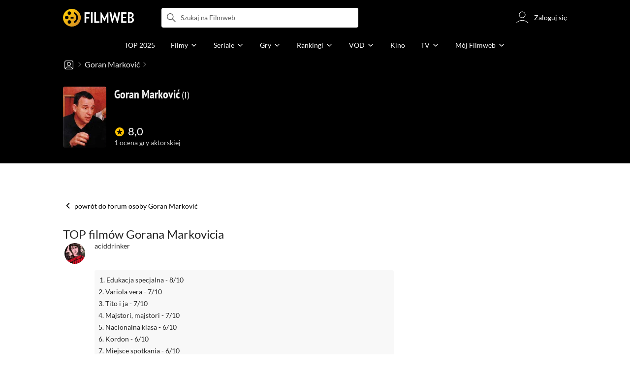

--- FILE ---
content_type: text/css
request_url: https://fwcdn.pl/front/assets/DnaQNMhN_004.css
body_size: 2379
content:
.forumDiscussionSection{padding-bottom:1rem}@media (min-width: 768px){.forumDiscussionSection{padding-bottom:1.75rem}}@media (min-width: 1152px){.forumDiscussionSection{padding-bottom:2rem}}html.debug .forumDiscussionSection{outline:1px dashed #880;background:#ffff004d}.forumDiscussionSection__backToForum{display:block;margin:1rem 0;color:#000;font-size:.875rem}.forumDiscussionSection__backToForum>.ico{width:1.25rem;height:1.25rem;vertical-align:sub}.forumDiscussionSection__submitContainer{padding-bottom:2rem}.forumDiscussionSection.isLoading{position:relative}.forumDiscussionSection.isLoading:after{content:"";position:absolute;z-index:12;inset:0;width:4rem;height:4rem;margin:auto;animation:spin .9s cubic-bezier(.5,0,.35,1) infinite,delayed-fade-in .75s;opacity:inherit;display:inline-block;border:.25rem solid #f8f8f8;border-top:.25rem solid #ffc200;border-radius:50%}.forumDiscussionSection .page__container--breadcrumbs{margin-bottom:1rem}.forumDiscussionSection .page__container--breadcrumbs .breadcrumbs__list{display:flex;align-items:center;flex-wrap:wrap}.forumDiscussionSection .page__container--breadcrumbs .breadcrumbs__list .topicForm .icoButton{display:inline-flex;align-items:center;justify-content:center}.forumDiscussionSection .page__container--breadcrumbs .breadcrumbs__list .topicForm .icoButton .ico{width:1.25rem;height:1.25rem}.variantReply.forumTopic{display:block;margin-left:1.5rem;padding-top:1rem;padding-bottom:.5rem;transition:.5s opacity}.variantReply.forumTopic[data-block] .forumTopic__topRow,.variantReply.forumTopic[data-block] .forumTopic__topicText{opacity:.5;filter:grayscale(1)}.variantReply.forumTopic[data-block] .forumTopic__topicText{display:flex}.variantReply.forumTopic[data-remove]{opacity:0}.variantReply.forumTopic[data-indent="0"]{margin-left:0}.variantReply.forumTopic[data-indent="1"],.variantReply.forumTopic[data-indent="2"],.variantReply.forumTopic[data-indent="3"],.variantReply.forumTopic[data-indent="4"],.variantReply.forumTopic[data-indent="5"],.variantReply.forumTopic[data-indent="6"],.variantReply.forumTopic[data-indent="7"],.variantReply.forumTopic[data-indent="8"],.variantReply.forumTopic[data-indent="9"]{margin-left:1.5rem}.variantReply.forumTopic .forumTopic__topRow{padding-bottom:0}.variantReply.forumTopic .forumTopic__topicText{border-radius:.25rem;display:block;margin-top:.625rem;padding:.5rem;background-color:#f8f8f8;color:#242424;font-size:.875rem;line-height:1.5rem}.variantReply.forumTopic .forumTopic__reply{padding-right:1rem;transition:color .3s;color:#888;font-size:.875rem;cursor:pointer}.variantReply.forumTopic .forumTopic__reply:hover{color:#555}.variantReply.forumTopic .forumTopic__authorReply{padding-right:.125rem;color:#888}.variantReply.forumTopic.isEditing .forumTopic__topicText{padding:0;background-color:#fff}@media (min-width: 768px){.variantReply.forumTopic{max-width:43.5rem;padding:1rem 0 .5rem}.variantReply.forumTopic .forumTopic__topicText{margin-left:4rem}.variantReply.forumTopic .forumTopic__topicText--noTopMargin{margin-top:0}.variantReply.forumTopic .forumTopic__authorReply{transition:color .2s cubic-bezier(.25,.46,.45,.94)}.variantReply.forumTopic .forumTopic__authorReply:hover{color:#555}.variantReply.forumTopic .forumTopic__bottomRow{padding-left:4rem}.variantReply.forumTopic .forumTopic__save{margin-left:.5rem}}@media (min-width: 1152px){.forumTopic.variantReply{margin-left:24rem}.forumTopic.variantReply[data-indent="0"]{margin-left:0}.forumTopic.variantReply[data-indent="1"]{margin-left:4rem}.forumTopic.variantReply[data-indent="2"]{margin-left:8rem}.forumTopic.variantReply[data-indent="3"]{margin-left:12rem}.forumTopic.variantReply[data-indent="4"]{margin-left:16rem}.forumTopic.variantReply[data-indent="5"]{margin-left:20rem}.forumTopic.variantReply[data-indent="6"],.forumTopic.variantReply[data-indent="7"],.forumTopic.variantReply[data-indent="8"],.forumTopic.variantReply[data-indent="9"]{margin-left:24rem}.forumTopic.variantReply.variantMainTopic{margin-left:0}}.native-scrollbar{scrollbar-width:thin!important;scrollbar-face-color:rgba(128,128,128,.5);scrollbar-track-color:#fff;scrollbar-color:rgba(128,128,128,.5) #fff}.native-scrollbar::-webkit-scrollbar{-webkit-appearance:none}.native-scrollbar::-webkit-scrollbar:vertical{width:11px}.native-scrollbar::-webkit-scrollbar:horizontal{height:11px}.native-scrollbar::-webkit-scrollbar-thumb{border:4px solid #fff;border-radius:0;background-color:#80808080}.native-scrollbar::-webkit-scrollbar-thumb:hover{background-color:#808080bf}.native-scrollbar::-webkit-scrollbar-track{background:#fff}.forumTopicReply{max-width:43.5rem;margin-left:1.5rem;padding:1rem 0 .5rem}.forumTopicReply[data-indent="0"]{margin-left:0}.forumTopicReply[data-indent="1"],.forumTopicReply[data-indent="2"],.forumTopicReply[data-indent="3"],.forumTopicReply[data-indent="4"],.forumTopicReply[data-indent="5"],.forumTopicReply[data-indent="6"],.forumTopicReply[data-indent="7"],.forumTopicReply[data-indent="8"],.forumTopicReply[data-indent="9"]{margin-left:1.5rem}.forumTopicReply__group{display:grid;grid-template-columns:2rem 1fr;grid-template-rows:auto 1fr;gap:1rem;width:100%}.forumTopicReply__inputsGroup{position:relative;width:100%;height:fit-content;padding:0;border:0}.forumTopicReply__author{margin-right:1rem}.forumTopicReply__line{position:relative;height:1px;border:0;background:#e8e8e8}.forumTopicReply__line:before{content:"";position:absolute;right:0;bottom:0;left:0;height:2px;transform:scale(0);transition:all .5s;background:#ffc200}.forumTopicReply__text{box-sizing:border-box;width:100%;min-height:1.375rem;max-height:15.625rem;margin-top:.3125rem;padding:.3125rem 2.8125rem .3125rem 0;overflow:hidden;border:0;outline:none;background:none;color:#888;font-family:Lato,sans-serif;font-size:.75rem;line-height:1;resize:none}.forumTopicReply__text:invalid{box-shadow:none}.forumTopicReply__text:focus+.forumTopicReply__submit{color:#ffc200}.forumTopicReply__text:focus~.forumTopicReply__line:before{transform:scale(1);background:#ffc200}.forumTopicReply__submit{position:absolute;right:0;bottom:0;height:1.25rem;margin-bottom:.3125rem;border:0;background:none;color:#e8e8e8}html.mouse .forumTopicReply__submit:hover{color:#ffc200;cursor:pointer}.forumTopicReply__submit:focus{color:#ffc200}.forumTopicReply__submit .ico{width:1.25rem;height:1.25rem}.forumTopicReply__message{max-height:0;margin-left:3.125rem;transition:max-height .5s cubic-bezier(.25,.46,.45,.94);font-size:.625rem;font-weight:400}.forumTopicReply.forumTopicReply--error .forumTopicReply__line:before{transform:scale(1);background:#d85014}.forumTopicReply.forumTopicReply--error .forumTopicReply__text:focus+.forumTopicReply__submit{color:#e8e8e8}.forumTopicReply.forumTopicReply--error .forumTopicReply__message{max-height:8.75rem;padding-bottom:.625rem;color:#d85014;text-transform:uppercase}.forumTopicReply.isWorking .forumTopicReply__submit:after{content:"";position:absolute;z-index:12;inset:0;width:1rem;height:1rem;margin:auto;animation:spin .9s cubic-bezier(.5,0,.35,1) infinite,delayed-fade-in .75s;opacity:inherit;display:inline-block;border:.25rem solid #f8f8f8;border-top:.25rem solid #ffc200;border-radius:50%}.forumTopicReply.isWorking .forumTopicReply__submit.isDark:after,.isDark .forumTopicReply.isWorking .forumTopicReply__submit:after{content:"";position:absolute;z-index:12;inset:0;width:1rem;height:1rem;margin:auto;animation:spin .9s cubic-bezier(.5,0,.35,1) infinite,delayed-fade-in .75s;opacity:inherit;display:inline-block;border:.25rem solid #f8f8f8;border-radius:50%;border:.25rem solid #242424;border-top:.25rem solid #ffc200}.forumTopicReply.isWorking .forumTopicReply__submit{pointer-events:none}.forumTopicReply.isWorking .forumTopicReply__submit .ico--send{visibility:hidden}.forumTopicReply .userAvatar{margin-right:1rem}@media (min-width: 768px){.forumTopicReply{margin-left:3.5rem;padding:1rem 0 .5rem}.forumTopicReply__group{grid-template-columns:3rem 1fr}.forumTopicReply__text{height:1.625rem;font-size:1rem}.forumTopicReply__submit{display:block;height:1.875rem}.forumTopicReply__submit .ico{width:1.5rem;height:1.5rem}.forumTopicReply__line{margin-top:.25rem}.forumTopicReply.isWorking .forumTopicReply__submit:after{content:"";position:absolute;z-index:12;inset:0;width:1.5rem;height:1.5rem;margin:auto;animation:spin .9s cubic-bezier(.5,0,.35,1) infinite,delayed-fade-in .75s;opacity:inherit;display:inline-block;border:.25rem solid #f8f8f8;border-top:.25rem solid #ffc200;border-radius:50%}.forumTopicReply.isWorking .forumTopicReply__submit.isDark:after,.isDark .forumTopicReply.isWorking .forumTopicReply__submit:after{content:"";position:absolute;z-index:12;inset:0;width:1.5rem;height:1.5rem;margin:auto;animation:spin .9s cubic-bezier(.5,0,.35,1) infinite,delayed-fade-in .75s;opacity:inherit;display:inline-block;border:.25rem solid #f8f8f8;border-radius:50%;border:.25rem solid #242424;border-top:.25rem solid #ffc200}.forumTopicReply .userAvatar{margin-right:1.3125rem}}@media (min-width: 1152px){.forumTopicReply{margin-left:24rem;padding:2rem 0 .5rem}.forumTopicReply[data-indent="0"]{margin-left:0}.forumTopicReply[data-indent="1"]{margin-left:4rem}.forumTopicReply[data-indent="2"]{margin-left:8rem}.forumTopicReply[data-indent="3"]{margin-left:12rem}.forumTopicReply[data-indent="4"]{margin-left:16rem}.forumTopicReply[data-indent="5"]{margin-left:20rem}.forumTopicReply[data-indent="6"],.forumTopicReply[data-indent="7"],.forumTopicReply[data-indent="8"],.forumTopicReply[data-indent="9"]{margin-left:24rem}}


--- FILE ---
content_type: text/css
request_url: https://fwcdn.pl/front/assets/xz22aKqY_004.css
body_size: 978
content:
.plusMinusWidget__group{white-space:nowrap;display:flex;align-items:center}.plusMinusWidget__count{color:#888;font-size:.875rem;margin-right:.5625rem;transition:.3s color}.plusMinusWidget__count--selected{color:#ffc200}.plusMinusWidget__up,.plusMinusWidget__down,.plusMinusWidget__text{margin-right:.5rem}.plusMinusWidget__up{width:1.25rem;height:1.25rem;color:#ccc;cursor:pointer;transition:.3s color}.plusMinusWidget__up:not(.plusMinusWidget__up--selected):hover{color:#555}.plusMinusWidget__up--selected:hover{color:#e7a90f}.plusMinusWidget__up--selected{color:#ffc200}.plusMinusWidget__down{width:1.25rem;height:1.25rem;color:#ccc;cursor:pointer;transition:.3s color}.plusMinusWidget__down:not(.plusMinusWidget__down--selected):hover{color:#555}.plusMinusWidget__down--selected:hover{color:#e7a90f}.plusMinusWidget__down--selected{color:#ffc200}.plusMinusWidget__text{display:none}.plusMinusWidgetPopup .popup__message{max-width:15.125rem;margin:0 auto}@media (min-width: 768px){@keyframes addText{0%{color:#ffc200;opacity:0}10%{color:#ffc200;opacity:1}to{color:#888}}.plusMinusWidget__text{color:#888;display:inline-block;font-size:.875rem;animation:3s addText}.plusMinusWidgetPopup .popup__message{max-width:100%;margin:0}}.native-scrollbar{scrollbar-width:thin!important;scrollbar-face-color:rgba(128,128,128,.5);scrollbar-track-color:#fff;scrollbar-color:rgba(128,128,128,.5) #fff}.native-scrollbar::-webkit-scrollbar{-webkit-appearance:none}.native-scrollbar::-webkit-scrollbar:vertical{width:11px}.native-scrollbar::-webkit-scrollbar:horizontal{height:11px}.native-scrollbar::-webkit-scrollbar-thumb{border:4px solid #fff;border-radius:0;background-color:#80808080}.native-scrollbar::-webkit-scrollbar-thumb:hover{background-color:#808080bf}.native-scrollbar::-webkit-scrollbar-track{background:#fff}.variantMenu.forumTopic .forumTopic__menu{position:relative;line-height:1;cursor:pointer}.variantMenu.forumTopic .forumTopic__menu svg{width:1.25rem;height:1.25rem}.variantMenu.forumTopic .forumTopic__menuList{position:absolute;z-index:2;bottom:1.75rem;left:-1rem;padding:.5rem 1rem;transition:.3s opacity,.3s visibility;box-shadow:0 .5rem 1rem #00000029;background-color:#fff;opacity:0;visibility:hidden}.variantMenu.forumTopic .forumTopic__menuList.right{left:-6rem}.variantMenu.forumTopic .forumTopic__menuList.isOpen{opacity:1;visibility:visible}.variantMenu.forumTopic .forumTopic__menuItem{transition:.3s color;color:#242424;font-size:.875rem;line-height:2.5;white-space:nowrap;cursor:pointer}.variantMenu.forumTopic .forumTopic__menuItem:hover{color:#e7a90f}.variantMenu.forumTopic .ico.ico--moreVertical{transition:color .2s cubic-bezier(.25,.46,.45,.94);color:var(--secondary-text-color);font-size:1.25rem;line-height:1.4375rem;pointer-events:none;cursor:pointer}@media (min-width: 768px){.variantMenu.forumTopic:hover .forumTopic__menu{opacity:1;visibility:visible}.variantMenu.forumTopic .forumTopic__menu{margin:0 .25rem;transition:opacity .2s cubic-bezier(.25,.46,.45,.94);opacity:0;visibility:hidden}.variantMenu.forumTopic .forumTopic__menu:hover .ico.ico--moreVertical{opacity:1}.variantMenu.forumTopic .ico.ico--moreVertical{transition:opacity .2s cubic-bezier(.25,.46,.45,.94);opacity:.5}}


--- FILE ---
content_type: text/css
request_url: https://fwcdn.pl/front/assets/BjEwzxzy_004.css
body_size: 278
content:
.native-scrollbar{scrollbar-width:thin!important;scrollbar-face-color:rgba(128,128,128,.5);scrollbar-track-color:#fff;scrollbar-color:rgba(128,128,128,.5) #fff}.native-scrollbar::-webkit-scrollbar{-webkit-appearance:none}.native-scrollbar::-webkit-scrollbar:vertical{width:11px}.native-scrollbar::-webkit-scrollbar:horizontal{height:11px}.native-scrollbar::-webkit-scrollbar-thumb{border:4px solid #fff;border-radius:0;background-color:#80808080}.native-scrollbar::-webkit-scrollbar-thumb:hover{background-color:#808080bf}.native-scrollbar::-webkit-scrollbar-track{background:#fff}.userBadges__container{display:flex;justify-content:center;align-items:center}.userBadges .ico{width:1rem;height:1rem;color:#ccc}.userBadges .ico.ico--worker{color:#d85014}.userBadges .ico.ico--management{color:#1f79d7}.userBadges .ico.ico--moderate{color:#009100}.userBadges .ico.ico--new-evaluation{color:#ffc200}.userBadges .ico.ico--retired{color:#976103}.userBadges .ico--gold{color:#ffc200}


--- FILE ---
content_type: text/css
request_url: https://fwcdn.pl/front/assets/DDoBKnQQ_004.css
body_size: 467
content:
.native-scrollbar{scrollbar-width:thin!important;scrollbar-face-color:rgba(128,128,128,.5);scrollbar-track-color:#fff;scrollbar-color:rgba(128,128,128,.5) #fff}.native-scrollbar::-webkit-scrollbar{-webkit-appearance:none}.native-scrollbar::-webkit-scrollbar:vertical{width:11px}.native-scrollbar::-webkit-scrollbar:horizontal{height:11px}.native-scrollbar::-webkit-scrollbar-thumb{border:4px solid #fff;border-radius:0;background-color:#80808080}.native-scrollbar::-webkit-scrollbar-thumb:hover{background-color:#808080bf}.native-scrollbar::-webkit-scrollbar-track{background:#fff}.forumObserverPopup .popup__message h2{font-family:PT Sans Narrow,Open Sans,sans-serif;font-size:1.25rem;color:#000;padding-bottom:1rem;text-transform:uppercase}.forumObserverPopup .popup__message p{font-size:.875rem;color:#000}.forumObserverPopup .popup__message a:not(.popup__close){color:#976103;transition:.3s color}.forumObserverPopup .popup__message a:not(.popup__close):hover{color:#ffc200}.forumObserverPopup .popup__message .notificationPopup h2{width:calc(100% - 40px);text-align:center;margin-left:20px}@media (min-width: 768px){.forumObserver{cursor:pointer;transition:opacity .5s cubic-bezier(.25,.46,.45,.94)}.forumObserver:hover{opacity:.75}.forumObserver .notificationPopup h2{width:auto;text-align:center;margin-left:0}}


--- FILE ---
content_type: text/css
request_url: https://fwcdn.pl/front/assets/C7x1GL0f_004.css
body_size: 1276
content:
.native-scrollbar{scrollbar-width:thin!important;scrollbar-face-color:rgba(128,128,128,.5);scrollbar-track-color:#fff;scrollbar-color:rgba(128,128,128,.5) #fff}.native-scrollbar::-webkit-scrollbar{-webkit-appearance:none}.native-scrollbar::-webkit-scrollbar:vertical{width:11px}.native-scrollbar::-webkit-scrollbar:horizontal{height:11px}.native-scrollbar::-webkit-scrollbar-thumb{border:4px solid #fff;border-radius:0;background-color:#80808080}.native-scrollbar::-webkit-scrollbar-thumb:hover{background-color:#808080bf}.native-scrollbar::-webkit-scrollbar-track{background:#fff}.topicFormPopup .topicForm:empty{padding:0}.topicFormPopup .topicForm__title{display:-webkit-box;margin-bottom:1rem;padding-right:2rem;-webkit-line-clamp:2;-webkit-box-orient:vertical;text-overflow:ellipsis;overflow:hidden;color:#000;font-family:PT Sans Narrow,Open Sans,sans-serif;font-size:1.25rem;text-transform:uppercase;text-align:left}.topicFormPopup .topicForm__episodeBadge{font-weight:700;padding-right:.25rem}.topicFormPopup .topicForm__seasonEpisode{display:flex;flex-direction:column;width:100%}@media (min-width: 768px){.topicFormPopup .topicForm__seasonEpisode{flex-direction:row}.topicFormPopup .topicForm__seasonEpisode .slumpdown:nth-of-type(1){margin-right:1rem}}.topicFormPopup .topicForm__seasonEpisode .slumpdown{width:100%;margin:.5rem 0}@media (min-width: 768px){.topicFormPopup .topicForm__seasonEpisode .slumpdown{width:50%;margin:1rem 0}}.topicFormPopup .topicForm__seasonEpisode .slumpdown__button{width:100%;text-overflow:ellipsis;white-space:nowrap;overflow:hidden;padding-right:2rem}.topicFormPopup .topicForm__seasonEpisode .ss-wrapper{width:100%;border:1px solid #f8f8f8}.topicFormPopup .topicForm__seasonEpisode .ss-content::-webkit-scrollbar{display:none}.topicFormPopup .topicForm__seasonEpisode .slumpdown__item--disabled{display:none}.topicFormPopup .topicForm__subject{width:100%;height:2.5rem;font-size:.875rem;color:#000;padding:0 .9375rem;border:1px solid #e8e8e8;border-radius:0;-webkit-appearance:none}.topicFormPopup .topicForm__subject::placeholder{width:100%;font-size:.875rem;color:#888}.topicFormPopup .topicForm__content{width:100%;height:8.5rem;margin-top:.5rem;padding:.75rem .9375rem;font-size:.875rem;resize:vertical;border:1px solid #e8e8e8;border-radius:0;-webkit-appearance:none}.topicFormPopup .topicForm__content::placeholder{font-size:.875rem;color:#888}.topicFormPopup .topicForm__spoilerLabel{display:block;margin-top:.5rem}.topicFormPopup .topicForm__submitContainer{margin-top:1.25rem;text-align:center}.topicFormPopup .topicForm .hideSlumpdown{opacity:0;visibility:hidden;height:0;margin:0}.topicFormPopup .topicForm .formErrorWrapper .error,.topicFormPopup .topicForm .formErrorWrapper .formError{display:block;position:relative;padding:.75rem 0;font-size:.75rem;color:#f93f2d}.topicFormPopup .topicForm .hideOnMobile{display:none}.topicFormPopup .topicForm.isLoading:before{content:"";position:absolute;z-index:10;inset:0;margin:auto;background:url(https://fwcdn.pl/prt/static/images/gf/iri/loaders/three-dots-light.svg) no-repeat center}.isTransparent .topicFormPopup .topicForm.isLoading:before{opacity:.5}.topicFormPopup .topicForm.isLoading:before{background-color:#fff}.topicFormPopup .popup__content .popup__message{overflow:hidden}@media (min-width: 768px){.topicForm .icoButton{cursor:pointer;transition:opacity .5s cubic-bezier(.25,.46,.45,.94)}.topicForm .icoButton:hover{opacity:.75}.topicFormPopup .topicForm__subject{height:3.25rem}.topicFormPopup .topicForm__submitContainer{padding-top:1.5rem;text-align:right}.topicFormPopup .topicForm .hideOnMobile{display:inline}}


--- FILE ---
content_type: application/javascript
request_url: https://fwcdn.pl/front/assets/Dv8JZxZG_004.js
body_size: 1570
content:
import{C as f}from"./Cdra8iIw_004.js";import{d as v}from"./CpriiDe9_004.js";import{a as g}from"./COBtD8_b_004.js";import{t as a}from"./fVHSl_kg_004.js";import{H as c}from"./D7xsJ3AU_004.js";import{e as b}from"./CKieSJBT_004.js";import{s as w}from"./DbGwlR_d_004.js";const y={permissionIcon:["","ico--worker","ico--management","ico--moderate","ico--new-evaluation","ico--retired"]};c.registerHelper("each",b);c.registerHelper("svgIconHb",w);const k=c.template({1:function(n,l,o,t,r){var e,i=l??(n.nullContext||{}),s=n.lookupProperty||function(u,m){if(Object.prototype.hasOwnProperty.call(u,m))return u[m]};return((e=s(o,"if").call(i,l!=null?s(l,"entire"):l,{name:"if",hash:{},fn:n.program(2,r,0),inverse:n.noop,data:r,loc:{start:{line:2,column:0},end:{line:2,column:45}}}))!=null?e:"")+`
    <div class="userBadges__container">
`+((e=s(o,"if").call(i,l!=null?s(l,"points"):l,{name:"if",hash:{},fn:n.program(4,r,0),inverse:n.noop,data:r,loc:{start:{line:4,column:8},end:{line:12,column:15}}}))!=null?e:"")+((e=s(o,"if").call(i,l!=null?s(l,"permission"):l,{name:"if",hash:{},fn:n.program(10,r,0),inverse:n.noop,data:r,loc:{start:{line:13,column:8},end:{line:15,column:15}}}))!=null?e:"")+((e=s(o,"if").call(i,l!=null?s(l,"trustedReviewer"):l,{name:"if",hash:{},fn:n.program(12,r,0),inverse:n.noop,data:r,loc:{start:{line:16,column:8},end:{line:18,column:15}}}))!=null?e:"")+`    </div>
`+((e=s(o,"if").call(i,l!=null?s(l,"entire"):l,{name:"if",hash:{},fn:n.program(14,r,0),inverse:n.noop,data:r,loc:{start:{line:20,column:0},end:{line:20,column:27}}}))!=null?e:"")+`
`},2:function(n,l,o,t,r){return'<div class="userBadges">'},4:function(n,l,o,t,r){var e,i=n.lookupProperty||function(s,u){if(Object.prototype.hasOwnProperty.call(s,u))return s[u]};return(e=i(o,"each").call(l??(n.nullContext||{}),l!=null?i(l,"points"):l,{name:"each",hash:{},fn:n.program(5,r,0),inverse:n.noop,data:r,loc:{start:{line:5,column:12},end:{line:11,column:21}}}))!=null?e:""},5:function(n,l,o,t,r){var e,i=n.lookupProperty||function(s,u){if(Object.prototype.hasOwnProperty.call(s,u))return s[u]};return(e=i(o,"if").call(l??(n.nullContext||{}),l!=null?i(l,"mod"):l,{name:"if",hash:{},fn:n.program(6,r,0),inverse:n.program(8,r,0),data:r,loc:{start:{line:6,column:16},end:{line:10,column:23}}}))!=null?e:""},6:function(n,l,o,t,r){var e=n.lookupProperty||function(i,s){if(Object.prototype.hasOwnProperty.call(i,s))return i[s]};return"                    "+n.escapeExpression((e(o,"svgIconHb")||l&&e(l,"svgIconHb")||n.hooks.helperMissing).call(l??(n.nullContext||{}),"smileFilmweb",{name:"svgIconHb",hash:{title:l!=null?e(l,"title"):l,className:l!=null?e(l,"mod"):l,height:"1rem",width:"1rem"},data:r,loc:{start:{line:7,column:20},end:{line:7,column:102}}}))+`
`},8:function(n,l,o,t,r){var e=n.lookupProperty||function(i,s){if(Object.prototype.hasOwnProperty.call(i,s))return i[s]};return"                    "+n.escapeExpression((e(o,"svgIconHb")||l&&e(l,"svgIconHb")||n.hooks.helperMissing).call(l??(n.nullContext||{}),"smileFilmweb",{name:"svgIconHb",hash:{title:l!=null?e(l,"title"):l,height:"1rem",width:"1rem"},data:r,loc:{start:{line:9,column:20},end:{line:9,column:88}}}))+`
`},10:function(n,l,o,t,r){var e,i=n.lookupProperty||function(s,u){if(Object.prototype.hasOwnProperty.call(s,u))return s[u]};return"            "+n.escapeExpression((i(o,"svgIconHb")||l&&i(l,"svgIconHb")||n.hooks.helperMissing).call(l??(n.nullContext||{}),"smileFilmweb",{name:"svgIconHb",hash:{title:(e=l!=null?i(l,"permission"):l)!=null?i(e,"title"):e,className:(e=l!=null?i(l,"permission"):l)!=null?i(e,"icon"):e,height:"1rem",width:"1rem"},data:r,loc:{start:{line:14,column:12},end:{line:14,column:116}}}))+`
`},12:function(n,l,o,t,r){var e=n.lookupProperty||function(i,s){if(Object.prototype.hasOwnProperty.call(i,s))return i[s]};return"            "+n.escapeExpression((e(o,"svgIconHb")||l&&e(l,"svgIconHb")||n.hooks.helperMissing).call(l??(n.nullContext||{}),"review",{name:"svgIconHb",hash:{title:l!=null?e(l,"trustedReviewer"):l,className:"ico--gold",height:"1rem",width:"1rem"},data:r,loc:{start:{line:17,column:12},end:{line:17,column:106}}}))+`
`},14:function(n,l,o,t,r){return"</div>"},compiler:[8,">= 4.3.0"],main:function(n,l,o,t,r){var e,i=n.lookupProperty||function(s,u){if(Object.prototype.hasOwnProperty.call(s,u))return s[u]};return(e=i(o,"if").call(l??(n.nullContext||{}),l!=null?i(l,"hasHeads"):l,{name:"if",hash:{},fn:n.program(1,r,0),inverse:n.noop,data:r,loc:{start:{line:1,column:0},end:{line:21,column:7}}}))!=null?e:""},useData:!0}),[P]=["gold"];class p extends f{static className="UserBadges";static template=k;static defaults={...f.defaults,username:null,details:null};static async fetch(l){return{details:await(await v.fetch({name:l.username})).getDetails()}}static helper(l){const{details:o}=l;return{hasHeads:o.pointsLevel||o.permission||o.trustedReviewer,points:o.pointsLevel?Array.from({length:o.pointsLevel},(t,r)=>({title:a("user-profile:user.head.points.label",{points:r+1}),mod:r>3?P:null})):null,permission:o.permission?{title:a("user-profile:user.head.permission.label",{permission:o.permission}),icon:y.permissionIcon[o.permission]}:null,trustedReviewer:o.trustedReviewer?a("user-profile:user.head.trustedReviewer"):null}}constructor(l,o,t){super(l,o,{...p.defaults,...t}),this.init().catch(g)}async init(){this.isRendered||await this._fetch(),this._render()}}export{p as U};


--- FILE ---
content_type: application/javascript
request_url: https://fwcdn.pl/front/assets/BnXyovfY_004.js
body_size: -77
content:
import{p as o,P as a}from"./CaMdJgFy_004.js";const e=o.photoInfo.model(a).cacheable;export{e as a};


--- FILE ---
content_type: application/javascript
request_url: https://fwcdn.pl/front/assets/DCRaGysx_004.js
body_size: -90
content:
import{r as o}from"./COZrscYk_004.js";const r=o.personRoles.cacheable;export{r as a};


--- FILE ---
content_type: application/javascript
request_url: https://fwcdn.pl/front/assets/Dvoo6mWC_004.js
body_size: 1342
content:
import{S as n}from"./ZoKmrZVo_004.js";import{t as s,a}from"./COBtD8_b_004.js";import o from"./BnmF6Yxn_004.js";import{P as c}from"./Cn0JppE6_004.js";import{a as d}from"./BSde2KrJ_004.js";import{p as u}from"./Cm2GnqYk_004.js";const h=u.personVods.cacheable;class l extends n{static className="MainTapeMenuSection";static defaults={...n.defaults};list;prevButton;nextButton;items;constructor(t,e,i){super(t,e,{...l.defaults,...i}),this.init()}init(){this.getCriticsRatingCount(),this.statsHandle(),this.updateEpisodesLink(),this.navigationHandlers(),this.displayVodLink(),IRI.globals.page.personId&&this.personDisplayOnlineLink()}getCriticsRatingCount(){const t=this.element.querySelector('[data-id="filmCritics"] .firstLetter span'),e=document.querySelector(".filmRating--filmCritic .filmRating__count");if(!e){t?.closest("li").remove();return}t&&(t.innerHTML=`(${e.dataset.ratingCount})`)}updateEpisodesLink(){c.subscribe("currentSeason",t=>{const e=this.element.querySelector('[data-id="filmEpisodes"]');if(e){const r=e.getAttribute("href").replace(/season\/\d+/,`season/${t.seasonNumber}`);e.setAttribute("href",r)}})}displayVodLink(){const t=this.element.querySelector('.mainTapeMenuSection__item[data-linkableid="filmVodLink"]');t&&IRI.globals.page.filmId&&d.fetch({id:IRI.globals.page.filmId}).then(e=>{t.classList.toggle("hide",!e.length)})}personDisplayOnlineLink(){const t=this.element.querySelector('.mainTapeMenuSection__item[data-linkableid="personVods"]');console.log("personDisplayOnlineLink",t,IRI.globals.page.personId),t&&IRI.globals.page.personId&&h.fetch({id:IRI.globals.page.personId}).then(e=>{t.classList.toggle("hide",!e.length),this.updateButtonState()})}statsHandle(){this.element.addEventListener("click",t=>{const e=t.target;(e.tagName==="A"||e.tagName==="BUTTON")&&s("MainTapeMenuSection",IRI.globals.page.entityName||e.dataset.entityName,{page:IRI.globals.pageId,module:e.dataset.id,event:"click"})}),o.whenVisible(this.element).then(()=>{s("MainTapeMenuSection",IRI.globals.page.entityName||this.element.dataset.entityName,{event:"view",page:IRI.globals.pageId})}).catch(a),this.element.querySelectorAll("a, button").forEach(t=>{o.whenVisible(t).then(()=>{s("MainTapeMenuSection",IRI.globals.page.entityName||t.dataset.entityName,{page:IRI.globals.pageId,module:t.dataset.id,event:"view"})}).catch(a)})}updateButtonState(){this.list.scrollLeft<=0?this.prevButton.setAttribute("disabled","true"):this.prevButton.removeAttribute("disabled"),this.list.scrollLeft+this.list.clientWidth>=this.list.scrollWidth?this.nextButton.setAttribute("disabled","true"):this.nextButton.removeAttribute("disabled")}navigationHandlers(){this.list=this.element.querySelector(".mainTapeMenuSection__list"),this.prevButton=this.element.querySelector('.mainTapeMenuSection__navigation[data-action="prev"]'),this.nextButton=this.element.querySelector('.mainTapeMenuSection__navigation[data-action="next"]'),this.items=this.element.querySelectorAll(".mainTapeMenuSection__item"),this.updateButtonState(),this.prevButton.addEventListener("click",()=>{const t=this.list.clientWidth-128,e=Math.max(0,this.list.scrollLeft-t);this.list.scrollTo({left:e,behavior:"smooth"}),setTimeout(()=>this.updateButtonState(),550)}),this.nextButton.addEventListener("click",()=>{const t=this.list.clientWidth-128,e=this.list.scrollWidth-t,i=Math.min(e,this.list.scrollLeft+t);this.list.scrollTo({left:i,behavior:"smooth"}),setTimeout(()=>this.updateButtonState(),550)}),this.list.addEventListener("scroll",()=>this.updateButtonState())}}export{l as M,h as a};


--- FILE ---
content_type: image/svg+xml
request_url: https://fwcdn.pl/prt/static/images/svgIcons/circleStarSolid.svg
body_size: 437
content:
<svg version="1.1" xmlns="http://www.w3.org/2000/svg" viewBox="0 0 32 32">
<path d="M16 4c6.627 0 12 5.373 12 12s-5.373 12-12 12c-6.627 0-12-5.373-12-12s5.373-12 12-12zM16.077 7.804c-0.13-0.042-0.269 0.028-0.312 0.157v0l-1.795 5.464c-0.033 0.101-0.128 0.169-0.235 0.169v0l-5.796 0.004c-0.079 0-0.153 0.038-0.2 0.101-0.080 0.11-0.056 0.263 0.054 0.343v0l4.687 3.381c0.087 0.062 0.123 0.173 0.090 0.274v0l-1.787 5.467c-0.024 0.075-0.011 0.156 0.035 0.22 0.080 0.11 0.235 0.134 0.345 0.054v0l4.691-3.375c0.087-0.062 0.204-0.062 0.29 0v0l4.691 3.375c0.064 0.046 0.146 0.059 0.222 0.035 0.13-0.042 0.201-0.18 0.159-0.309v0l-1.787-5.467c-0.033-0.101 0.003-0.211 0.090-0.274v0l4.687-3.381c0.064-0.046 0.102-0.12 0.102-0.198 0-0.135-0.111-0.245-0.247-0.245v0l-5.796-0.004c-0.107-0-0.202-0.068-0.235-0.169v0l-1.795-5.464c-0.024-0.075-0.083-0.133-0.159-0.157z" fill="currentColor"></path>
</svg>


--- FILE ---
content_type: application/javascript
request_url: https://fwcdn.pl/front/assets/BcuOGlXV_004.js
body_size: 553
content:
import{p as s}from"./Cm2GnqYk_004.js";import{b as n}from"./BB4uq4fo_004.js";import{t as o}from"./fVHSl_kg_004.js";import{D as i}from"./CInZOJov_004.js";class a{id;name;sex;imdbNumber;info;filmsKnownFor;mainProfession;poster;constructor(t,r){Object.assign(this,t,r)}get gender(){return this.sex}get link(){return this.getLink()}get birthDate(){return this.info?.birthDateInt?i.createFromDateInt(this.info?.birthDateInt):null}get deathDate(){return this.info?.deathDateInt?i.createFromDateInt(this.info?.deathDateInt):null}getLink(){return n({personId:this.id,personName:this.name})}getAgeText(){const t=this.getAge();return o("person:year.label",{count:t})}getAge(){return this.birthDate&&this.deathDate?Math.floor(this.birthDate.getDiff(this.deathDate,"years")):this.birthDate?Math.floor(this.birthDate.getDiff(i.NOW,"years")):null}getPoster(t=3){return this.poster?(t=this.poster.maxDimensionIdx&&this.poster.maxDimensionIdx<t?this.poster.maxDimensionIdx:t,this.poster?.path?`${IRI.paths.repo.p}${this.poster.path.replace("$",t.toString())}`:null):null}}const D=s.personPreview.cacheable,g=(e,t)=>n({personId:e,personName:t}),u=(e,t=3)=>{if(!e.poster)return null;const r=e.poster.maxDimensionIdx&&e.poster.maxDimensionIdx<t?e.poster.maxDimensionIdx:t;return e.poster?.path?`${IRI.paths.repo.p}${e.poster.path.replace("$",r.toString())}`:null},c=s.personPreview.cacheable.model(a);export{c as a,D as b,g as c,u as g};


--- FILE ---
content_type: application/javascript
request_url: https://fwcdn.pl/front/assets/nlC_gUc4_004.js
body_size: 4573
content:
const __vite__mapDeps=(i,m=__vite__mapDeps,d=(m.f||(m.f=["./BdJ5owWf_004.js","./COBtD8_b_004.js","./D7xsJ3AU_004.js","./LpxnnSAu_004.js","./NrJrWRqg_004.js","./DKi7hil-_004.js","./fVHSl_kg_004.js","./DJ4KvlHM_004.js","./CKieSJBT_004.js","./DbGwlR_d_004.js","./CiO7AbWp_004.css"])))=>i.map(i=>d[i]);
import{S as _}from"./ZoKmrZVo_004.js";import{C as d}from"./Cdra8iIw_004.js";import{h as M,a as p,_ as P,r as A,S as F}from"./COBtD8_b_004.js";import{D as x}from"./CInZOJov_004.js";import{a as z,V as I,F as b}from"./DPcjeOVq_004.js";import{V as h}from"./BtDHVRok_004.js";import{l as L}from"./fVHSl_kg_004.js";import{r as V}from"./VIYSA2Wr_004.js";import{P as w}from"./Cn0JppE6_004.js";import{A as D}from"./5Qq5fEhg_004.js";import{ai as O}from"./BeC7EQVI_004.js";import{i as j}from"./wlktQfgr_004.js";import{U as v}from"./CpriiDe9_004.js";import m from"./75iOC9A0_004.js";import E from"./BdJ5owWf_004.js";import{H as g}from"./D7xsJ3AU_004.js";import{s as H}from"./DbGwlR_d_004.js";import{i as N}from"./DKi7hil-_004.js";import C from"./cLCQCFwQ_004.js";import q from"./BELBKITP_004.js";import U from"./C2Dd1JNw_004.js";g.registerHelper("svgIconHb",H);const B=g.template({compiler:[8,">= 4.3.0"],main:function(n,t,e,i,r){var s,a=t??(n.nullContext||{}),o=n.hooks.helperMissing,c="function",u=n.escapeExpression,l=n.lookupProperty||function(T,R){if(Object.prototype.hasOwnProperty.call(T,R))return T[R]};return`<form class="forumTopicReply__form" method="post">
    <div class="forumTopicReply__group">
        <div class="forumTopicReply__userAvatar"></div>
        <div class="forumTopicReply__inputsGroup">
            <textarea class="forumTopicReply__text" name="content" rows="1" placeholder="`+u((s=(s=l(e,"placeholderText")||(t!=null?l(t,"placeholderText"):t))!=null?s:o,typeof s===c?s.call(a,{name:"placeholderText",hash:{},data:r,loc:{start:{line:5,column:89},end:{line:5,column:108}}}):s))+`" required></textarea>
            <button type="submit" title="`+u((s=(s=l(e,"saveText")||(t!=null?l(t,"saveText"):t))!=null?s:o,typeof s===c?s.call(a,{name:"saveText",hash:{},data:r,loc:{start:{line:6,column:41},end:{line:6,column:53}}}):s))+`" class="forumTopicReply__submit">
                `+u((l(e,"svgIconHb")||t&&l(t,"svgIconHb")||o).call(a,"send",t!=null?l(t,"hash"):t,{name:"svgIconHb",hash:{height:"1rem",width:"1rem"},data:r,loc:{start:{line:7,column:16},end:{line:7,column:68}}}))+`
            </button>
            <hr class="forumTopicReply__line" />
        </div>
    </div>
<!--    <div class="forumTopicReply__message"></div>-->
</form>
`},useData:!0});class f extends d{static className="ForumTopicReply";static cssName="forumTopicReply";static template=B;static defaults={...d.defaults,replyId:null,topicId:null,indent:null,afterSend:()=>{},onReady:()=>{},placeholderText:"Dodaj komentarz",saveText:"Zapisz"};static getError(t){const i=M("div",{},null,t.data).querySelector(".formError");return i?i.textContent||"Wystąpił błąd. Przeładuj stronę i spróbuj ponownie.":!1}blocked;constructor(t,e,i){super(t,e,{...f.defaults,...i}),this.init()}#t(){this.options.indent&&(this.element.dataset.indent=this.options.indent.toString())}init(){this.render(),this.bindElements(),this.#t(),this.options.onReady({instance:this}),this.focus(),this.#n(),this.#e().catch(p)}async#e(){const t=v.isLogged()?await v.getLogged():null;m.create({...m.getData(t),size:j()?m.size.SMALL:m.size.MEDIUM},this.node.userAvatar)}focus(){this.element.scrollIntoView({behavior:"smooth",block:"center"}),this.node.text.focus()}hasValue(){return this.node.text.value.trim().length>0}#i(){this.node.text.style.height=`${this.node.text.scrollHeight}px`}#n(){this.node.form.addEventListener("submit",t=>{t.preventDefault(),!this.blocked&&this.node.text.value.trim().length&&this.#s()}),this.node.text.addEventListener("input",()=>{this.#i()}),this.node.text.addEventListener("keydown",t=>{t.key==="Enter"&&!t.shiftKey&&(t.preventDefault(),this.#s())})}#s(){const{replyId:t,topicId:e}=this.options;this.node.text.value.trim().replace(/^@[A-Za-z0-9_]+/,"").trim().length>=3?(this.#o(),O({replyId:t??null,topicId:e,form:this.node.form}).then(s=>{this.#r();const a=f.getError(s);if(a)E.open({title:"Wystąpił błąd",message:a.trim()});else{let o=null;if(s.status===200)try{o=s.data.toString().trim().replaceAll(`
`,""),o=JSON.parse(o)}catch(c){p(c)}o&&this.options.afterSend({result:o}),this.node.text.value=""}}).catch(p).finally(()=>{this.#a(!1)})):E.open({title:"Wystąpił błąd",message:"Za krótki komentarz.",afterClose:()=>{this.focus()}})}#o(){this.#a(!0),this.node.submit.setAttribute("disabled","disabled"),this.blocked=!0}#r(){this.#a(!1),this.node.submit.removeAttribute("disabled"),this.blocked=!1}#a(t){this.element.classList.toggle("isWorking",t)}}g.registerHelper("i18next",N);const W=g.template({compiler:[8,">= 4.3.0"],main:function(n,t,e,i,r){var s=n.lookupProperty||function(a,o){if(Object.prototype.hasOwnProperty.call(a,o))return a[o]};return'<button class="forumTopic__reply">'+n.escapeExpression((s(e,"i18next")||t&&s(t,"i18next")||n.hooks.helperMissing).call(t??(n.nullContext||{}),t!=null?s(t,"nameKey"):t,{name:"i18next",hash:{},data:r,loc:{start:{line:1,column:34},end:{line:1,column:53}}}))+`</button>
`},useData:!0}),Z=new D({Popup:()=>P(()=>import("./BdJ5owWf_004.js"),__vite__mapDeps([0,1,2,3,4,5,6,7,8,9,10]),import.meta.url)});class k extends h{static variantName="VariantReply";static defaults={...h.defaults,topicId:null,afterSend:()=>{},afterOpen:()=>{}};get topicId(){return this.options.topicId}destroy(){A(this.node.reply)}async init(){this.parent.options.block||(await this.#t(),this.#e(),this.#i(),this.#n())}async#t(){await L(["forum"])}#e(){this.parent.node.bottomRow.insertAdjacentHTML("afterbegin",W({nameKey:"forum:action.reply"}))}#i(){this.node.reply.addEventListener("click",()=>{this.#r()})}#n(){w.subscribe("OpenForumTopicReply",({instance:t})=>{t!==this&&(this.forumTopicReply&&this.forumTopicReply.hasValue()?this.#o({instance:t}).catch(p):this.#s()),t===this&&this.#a()})}#s(){this.forumTopicReply&&(this.forumTopicReply.destroy(),this.forumTopicReply=null)}async#o({instance:t}){const e=await Z.load("Popup");e.open({classes:"variantReplyPopup",message:"Zacząłeś już odpowiadać na inny wpis. Czy chcesz skasować swoją wypowiedź i zacząć odpowiadać w innym miejscu?",header:"Czy na pewno...?",buttons:[{title:"Nie",action:()=>{e.close(),this.forumTopicReply.focus(),t.forumTopicReply.destroy()},classes:"fwBtn fwBtn--default"},{title:"Tak",action:()=>{this.#s(),t.forumTopicReply.focus(),e.close()},classes:"fwBtn fwBtn--black"}]})}#r(){V(()=>{w.publish("OpenForumTopicReply",{instance:this})})}#a(){this.forumTopicReply?this.forumTopicReply.focus():this.forumTopicReply=f.create({replyId:+this.parent.options.indent>0?this.parent.options.id:null,topicId:this.topicId,indent:+this.parent.options.indent+1,afterSend:({result:t})=>{this.forumTopicReply.destroy(),this.options.afterSend({instance:this.parent,result:t})}},null),this.options.afterOpen({instance:this})}}class K extends h{static variantName="VariantMainTopic";static defaults={...h.defaults};async init(){this.#t()}#t(){this.parent.node.topRow.insertAdjacentElement("beforeend",this.parent.node.date)}}class y extends d{static className="ForumDiscussion";static cssName="forumDiscussion";static defaults={...d.defaults,forumId:null,topicId:null};static findReply({element:t,indent:e}){let i=t.nextElementSibling;if(e>0)for(;i;){if(+i.dataset.indent<e)return i;i=i.nextElementSibling}return null}topicMain;constructor(t,e,i){super(t,e,{...y.defaults,...i}),this.init()}#t(){return[k.setup({topicId:this.options.topicId,afterOpen:({instance:t})=>{this.#o({parent:t.parent.element,element:t.forumTopicReply.element,indent:t.forumTopicReply.options.indent}),t.forumTopicReply.focus()},afterSend:async({instance:t,result:e})=>{this.#r({topic:t,result:e}).catch(p)}})]}#e({type:t}){return[z.setup({type:t,forumId:+this.options.forumId,topicId:t==="reply"?+this.options.topicId:null,editingEnabled:!0,onChange:({action:e,instance:i})=>{i.update({action:e}),e==="block"&&(i.variants.get(k)?.destroy(),i.variants.get(I)?.destroy())}})]}init(){this.bindElements(),this.#i(),this.#n(),this.#s().catch(p)}#i(){this.topicMain=b.init(this.node.topic.querySelector(".forumTopic"),{variants:[...this.#t(),...this.#e({type:"topic"}),K,I]})}#n(){this.node.replies.querySelectorAll(".forumTopic").forEach(t=>{t instanceof HTMLElement&&b.init(t,{variants:[...this.#t(),...this.#e({type:"reply"})]})})}async#s(){await this.topicMain.is.ready,C.create({forumId:+this.options.forumId,topicId:+this.options.topicId,type:"topic"},this.topicMain.node.topicTitle)}#o({parent:t,element:e,indent:i}){const r=y.findReply({element:t??e,indent:i});r?r.insertAdjacentElement("beforebegin",e):this.element.insertAdjacentElement("beforeend",e)}async#r({topic:t,result:e}){const[i,,r,s]=e,{indent:a,owner:o}=t.options,c=await v.getLogged(),u={id:r,indent:+a+1,owner:c.name,vote:s,author:o,content:i,date:new x(x.NOW).toString()};b.create({...u,variants:[...this.#t(),...this.#e({type:"reply"})],onReady:({instance:l})=>{this.#o({parent:t.element,element:l.element,indent:l.options.indent})}},null)}}class S extends _{static className="ForumDiscussionSection";static defaults={...d.defaults,id:null};constructor(t,e,i){super(t,e,{...S.defaults,...i}),this.init()}init(){this.bindElements(),this.#e(),this.#t(),this.#i()}#t(){const{id:t}=this.options;q.create({forumId:+t,seasonNumber:IRI.globals.page.seasonNo,episodeId:IRI.globals.page.episodeId,variants:[U]},this.element.querySelector(".breadcrumbs__list"))}#e(){y.init(this.element.querySelector(".forumDiscussion"),{})}#i(){document.location.hash.includes("#post")&&setTimeout(()=>{F(document.getElementById(`${document.location.hash.replace("#","")}`),70,!0)},500)}}export{S as F};


--- FILE ---
content_type: application/javascript
request_url: https://fwcdn.pl/front/assets/DQbFTmPp_004.js
body_size: 363
content:
const __vite__mapDeps=(i,m=__vite__mapDeps,d=(m.f||(m.f=["./BdJ5owWf_004.js","./COBtD8_b_004.js","./D7xsJ3AU_004.js","./LpxnnSAu_004.js","./NrJrWRqg_004.js","./DKi7hil-_004.js","./fVHSl_kg_004.js","./DJ4KvlHM_004.js","./CKieSJBT_004.js","./DbGwlR_d_004.js","./CiO7AbWp_004.css"])))=>i.map(i=>d[i]);
import{C as s,_ as e}from"./COBtD8_b_004.js";import{A as a}from"./5Qq5fEhg_004.js";const r=new a({Popup:()=>e(()=>import("./BdJ5owWf_004.js"),__vite__mapDeps([0,1,2,3,4,5,6,7,8,9,10]),import.meta.url)});function p(t){r.load("Popup").then(o=>{o.open({title:"Oops!",message:"Wystąpił błąd. Przeładuj stronę i spróbuj ponownie.",buttons:[{title:"OK",action:()=>o.close(),classes:"fwBtn fwBtn--default"}]})}).catch(s),t&&s(t)}export{p as s};


--- FILE ---
content_type: application/javascript
request_url: https://fwcdn.pl/front/assets/BdJ5owWf_004.js
body_size: 3323
content:
import{h as P,r as b,ad as _,a as d,ae as C}from"./COBtD8_b_004.js";import{H as g}from"./D7xsJ3AU_004.js";import{c as O}from"./NrJrWRqg_004.js";import{i as w}from"./DKi7hil-_004.js";import{e as x}from"./CKieSJBT_004.js";import{s as E}from"./DbGwlR_d_004.js";import"./LpxnnSAu_004.js";import"./fVHSl_kg_004.js";import"./DJ4KvlHM_004.js";g.registerHelper("componentClasses",O);g.registerHelper("i18next",w);g.registerHelper("each",x);g.registerHelper("svgIconHb",E);const H=g.template({1:function(o,l,s,i,e){return"close-on-click"},3:function(o,l,s,i,e){return"popup--fog"},5:function(o,l,s,i,e){return"animatedShow"},7:function(o,l,s,i,e){var t,n,u=o.lookupProperty||function(r,c){if(Object.prototype.hasOwnProperty.call(r,c))return r[c]};return'<div class="popup__header">'+((t=(n=(n=u(s,"header")||(l!=null?u(l,"header"):l))!=null?n:o.hooks.helperMissing,typeof n=="function"?n.call(l??(o.nullContext||{}),{name:"header",hash:{},data:e,loc:{start:{line:3,column:49},end:{line:3,column:61}}}):n))!=null?t:"")+"</div>"},9:function(o,l,s,i,e){var t,n=o.lookupProperty||function(u,r){if(Object.prototype.hasOwnProperty.call(u,r))return u[r]};return'<div class="popup__header">'+((t=n(s,"if").call(l??(o.nullContext||{}),l!=null?n(l,"i18n"):l,{name:"if",hash:{},fn:o.program(10,e,0),inverse:o.program(12,e,0),data:e,loc:{start:{line:4,column:48},end:{line:4,column:106}}}))!=null?t:"")+"</div>"},10:function(o,l,s,i,e){var t,n=o.lookupProperty||function(u,r){if(Object.prototype.hasOwnProperty.call(u,r))return u[r]};return o.escapeExpression((n(s,"i18next")||l&&n(l,"i18next")||o.hooks.helperMissing).call(l??(o.nullContext||{}),(t=l!=null?n(l,"i18n"):l)!=null?n(t,"title"):t,{name:"i18next",hash:{},data:e,loc:{start:{line:4,column:60},end:{line:4,column:82}}}))},12:function(o,l,s,i,e){var t,n=o.lookupProperty||function(u,r){if(Object.prototype.hasOwnProperty.call(u,r))return u[r]};return o.escapeExpression((t=(t=n(s,"title")||(l!=null?n(l,"title"):l))!=null?t:o.hooks.helperMissing,typeof t=="function"?t.call(l??(o.nullContext||{}),{name:"title",hash:{},data:e,loc:{start:{line:4,column:90},end:{line:4,column:99}}}):t))},14:function(o,l,s,i,e){var t,n=o.lookupProperty||function(u,r){if(Object.prototype.hasOwnProperty.call(u,r))return u[r]};return o.escapeExpression((n(s,"i18next")||l&&n(l,"i18next")||o.hooks.helperMissing).call(l??(o.nullContext||{}),(t=l!=null?n(l,"i18n"):l)!=null?n(t,"message"):t,{name:"i18next",hash:{},data:e,loc:{start:{line:6,column:52},end:{line:6,column:76}}}))},16:function(o,l,s,i,e){var t,n,u=o.lookupProperty||function(r,c){if(Object.prototype.hasOwnProperty.call(r,c))return r[c]};return(t=(n=(n=u(s,"message")||(l!=null?u(l,"message"):l))!=null?n:o.hooks.helperMissing,typeof n=="function"?n.call(l??(o.nullContext||{}),{name:"message",hash:{},data:e,loc:{start:{line:6,column:84},end:{line:6,column:97}}}):n))!=null?t:""},18:function(o,l,s,i,e){var t,n=o.lookupProperty||function(u,r){if(Object.prototype.hasOwnProperty.call(u,r))return u[r]};return`            <div class="popup__footer">
`+((t=n(s,"each").call(l??(o.nullContext||{}),l!=null?n(l,"buttons"):l,{name:"each",hash:{},fn:o.program(19,e,0),inverse:o.noop,data:e,loc:{start:{line:10,column:16},end:{line:12,column:25}}}))!=null?t:"")+`            </div>
`},19:function(o,l,s,i,e){var t,n,u=l??(o.nullContext||{}),r=o.lookupProperty||function(c,p){if(Object.prototype.hasOwnProperty.call(c,p))return c[p]};return'                    <button class="popup__button '+o.escapeExpression((n=(n=r(s,"classes")||(l!=null?r(l,"classes"):l))!=null?n:o.hooks.helperMissing,typeof n=="function"?n.call(u,{name:"classes",hash:{},data:e,loc:{start:{line:11,column:49},end:{line:11,column:60}}}):n))+'">'+((t=r(s,"if").call(u,l!=null?r(l,"i18n"):l,{name:"if",hash:{},fn:o.program(10,e,0),inverse:o.program(20,e,0),data:e,loc:{start:{line:11,column:62},end:{line:11,column:122}}}))!=null?t:"")+`</button>
`},20:function(o,l,s,i,e){var t,n,u=o.lookupProperty||function(r,c){if(Object.prototype.hasOwnProperty.call(r,c))return r[c]};return(t=(n=(n=u(s,"title")||(l!=null?u(l,"title"):l))!=null?n:o.hooks.helperMissing,typeof n=="function"?n.call(l??(o.nullContext||{}),{name:"title",hash:{},data:e,loc:{start:{line:11,column:104},end:{line:11,column:115}}}):n))!=null?t:""},22:function(o,l,s,i,e){var t=o.lookupProperty||function(n,u){if(Object.prototype.hasOwnProperty.call(n,u))return n[u]};return`            <a class="popup__close close-on-click">
                `+o.escapeExpression((t(s,"svgIconHb")||l&&t(l,"svgIconHb")||o.hooks.helperMissing).call(l??(o.nullContext||{}),"close",l!=null?t(l,"hash"):l,{name:"svgIconHb",hash:{height:"1rem",width:"1rem"},data:e,loc:{start:{line:17,column:16},end:{line:17,column:69}}}))+`
            </a>
`},compiler:[8,">= 4.3.0"],main:function(o,l,s,i,e){var t,n,u=l??(o.nullContext||{}),r=o.hooks.helperMissing,c="function",p=o.escapeExpression,a=o.lookupProperty||function(h,v){if(Object.prototype.hasOwnProperty.call(h,v))return h[v]};return'<div id="'+p((n=(n=a(s,"id")||(l!=null?a(l,"id"):l))!=null?n:r,typeof n===c?n.call(u,{name:"id",hash:{},data:e,loc:{start:{line:1,column:9},end:{line:1,column:15}}}):n))+'" class="'+p((a(s,"componentClasses")||l&&a(l,"componentClasses")||r).call(u,"popup",l!=null?a(l,"type"):l,{name:"componentClasses",hash:{},data:e,loc:{start:{line:1,column:24},end:{line:1,column:57}}}))+" "+((t=a(s,"if").call(u,l!=null?a(l,"backgroundClose"):l,{name:"if",hash:{},fn:o.program(1,e,0),inverse:o.noop,data:e,loc:{start:{line:1,column:58},end:{line:1,column:102}}}))!=null?t:"")+" "+p((n=(n=a(s,"theme")||(l!=null?a(l,"theme"):l))!=null?n:r,typeof n===c?n.call(u,{name:"theme",hash:{},data:e,loc:{start:{line:1,column:103},end:{line:1,column:112}}}):n))+" "+p((n=(n=a(s,"classes")||(l!=null?a(l,"classes"):l))!=null?n:r,typeof n===c?n.call(u,{name:"classes",hash:{},data:e,loc:{start:{line:1,column:113},end:{line:1,column:124}}}):n))+" "+((t=a(s,"if").call(u,l!=null?a(l,"backgroundFog"):l,{name:"if",hash:{},fn:o.program(3,e,0),inverse:o.noop,data:e,loc:{start:{line:1,column:125},end:{line:1,column:163}}}))!=null?t:"")+`">
    <div class="popup__body `+((t=a(s,"if").call(u,l!=null?a(l,"animated"):l,{name:"if",hash:{},fn:o.program(5,e,0),inverse:o.noop,data:e,loc:{start:{line:2,column:28},end:{line:2,column:63}}}))!=null?t:"")+`">
        `+((t=a(s,"if").call(u,l!=null?a(l,"header"):l,{name:"if",hash:{},fn:o.program(7,e,0),inverse:o.noop,data:e,loc:{start:{line:3,column:8},end:{line:3,column:74}}}))!=null?t:"")+`
        `+((t=a(s,"if").call(u,l!=null?a(l,"title"):l,{name:"if",hash:{},fn:o.program(9,e,0),inverse:o.noop,data:e,loc:{start:{line:4,column:8},end:{line:4,column:119}}}))!=null?t:"")+`
        <div class="popup__content">
            <div class="popup__message">`+((t=a(s,"if").call(u,l!=null?a(l,"i18n"):l,{name:"if",hash:{},fn:o.program(14,e,0),inverse:o.program(16,e,0),data:e,loc:{start:{line:6,column:40},end:{line:6,column:104}}}))!=null?t:"")+`</div>
        </div>
`+((t=a(s,"if").call(u,l!=null?a(l,"buttons"):l,{name:"if",hash:{},fn:o.program(18,e,0),inverse:o.noop,data:e,loc:{start:{line:8,column:8},end:{line:14,column:15}}}))!=null?t:"")+((t=a(s,"if").call(u,l!=null?a(l,"topRightClose"):l,{name:"if",hash:{},fn:o.program(22,e,0),inverse:o.noop,data:e,loc:{start:{line:15,column:8},end:{line:19,column:15}}}))!=null?t:"")+`    </div>
</div>
`},useData:!0}),k={id:"popup",buttonClassStandard:"fwBtn fwBtn--default",backgroundClose:!0,topRightClose:!0,closeOnEscape:!0,backgroundFog:!0,parent:null,theme:"popup--white",modifiers:[],classes:"",buttons:[{title:"OK",action:"close",classes:"fwBtn fwBtn--default"}],afterOpen:()=>{},afterClose:()=>{},afterClickCloseEl:()=>{},beforeClose:()=>new Promise(o=>o(!0)),onScroll:()=>{}},m=[];let f;class y{constructor(l){this.options={...k,...l},this.popups=new Map,l&&this.open(this.options)}_buildPopup(l){const{id:s}=this.options;this._removePopup(this.popups.get(s));const i=H(l),e=P("div",{},l.parent||document.body,i),t=e.querySelector(".popup__message");this.popups.set(s,{id:s,element:e,options:l}),this._pushToEscapeList({options:l,id:s}),this._initContainer({element:e,options:l,id:s}),this._initButtons({element:e,options:l}),this._attachNode({element:l.element,container:t,options:l}),this._bindEvents({element:e,options:l}),l.afterOpen({id:s,instance:this,element:e})}_attachNode({container:l,element:s}){s&&l.appendChild(s)}_pushToEscapeList({options:l,id:s}){l.closeOnEscape&&m.push(()=>this.close(s))}_bindEvents({element:l,options:s}){if(s.onScroll){const i=l.querySelector(".popup__content");i.addEventListener("scroll",()=>s.onScroll(i))}}_initContainer({element:l,options:s,id:i}){const e=l.querySelector(".popup"),t=l.querySelector(".popup__close"),n=l.querySelector(".popup__body");for(const u of typeof s.modifiers=="string"?[s.modifiers]:s.modifiers)e.classList.add(`popup--${u}`);s.parent&&e.classList.add("popup--inside");for(const u of[e,t,n])u&&u.addEventListener("click",r=>{r.stopPropagation(),u.classList.contains("close-on-click")&&(this.close(i),s.afterClickCloseEl())})}_initButtons({element:l,options:s}){const i=l.querySelectorAll(".popup__button");let e=0;for(const t of i){const n=s.buttons[e++];t.addEventListener("click",()=>{typeof n.action=="function"?n.action({instance:this}):n.action==="close"&&this.close(s.id)})}}_removePopup(l){if(l){const{id:s,element:i,options:e}=l;b(i),this.popups.delete(s),this.popups.size===0&&_(),e.closeOnEscape&&m.pop(),e.afterClose({id:s})}return this}close(l="popup"){return new Promise((s,i)=>{const e=this.popups.get(l);if(e){const{options:t}=e;this.startProcessing(l),Promise.resolve(t.beforeClose()).then(n=>{this.stopProcessing(l),n?(this._removePopup(e),s()):i()}).catch(n=>{this.stopProcessing(l),d(n)})}})}startProcessing(l="popup"){this.popups&&this.popups.size>0&&this.popups.get(l).element.querySelector(".popup").classList.add("isProcessing")}stopProcessing(l="popup"){this.popups&&this.popups.size>0&&this.popups.get(l).element.querySelector(".popup").classList.remove("isProcessing")}open(l={}){return l.parent||C(),this._buildPopup({...k,...typeof l=="string"?{message:l}:l}),this}get(l="popup"){return this.popups.get(l)}static get(l="popup"){return f.get(l)}static open(l){return f=f||new y,f.open(l)}static close(l="popup"){return f.close(l)}}const S=(o=>{o.key==="Escape"&&m.length&&m[m.length-1]()});document.addEventListener("keydown",S,!0);window.Popup=y;export{y as default};


--- FILE ---
content_type: application/javascript
request_url: https://fwcdn.pl/front/assets/BSde2KrJ_004.js
body_size: -90
content:
import{v as o}from"./DoHGxfCf_004.js";const i=o.filmVods.cacheable;export{i as a};


--- FILE ---
content_type: application/javascript
request_url: https://fwcdn.pl/front/assets/vj7alaVz_004.js
body_size: 193
content:
/* empty css            *//* empty css            */import{S as e}from"./ZoKmrZVo_004.js";import{C as a}from"./aP_0dBhJ_004.js";import{f as o}from"./COBtD8_b_004.js";import s from"./CX66SBpZ_004.js";import"./D1_8b2T__004.js";const r={squareNavigationSel:".squareNavigation"},n={};class m extends e{constructor(t,i){super(t,i),this.element=t,this.options=o(n,this.element,i),this._bindElements(),this.squareNavigation&&this._initSquareNavigation()}_bindElements(){this.squareNavigation=document.querySelector(r.squareNavigationSel)}_initSquareNavigation(){a.create(s,this.squareNavigation,{})}}m.className="SiteSectionHeader";export{m as S};


--- FILE ---
content_type: application/javascript
request_url: https://fwcdn.pl/front/assets/D3MghyhB_004.js
body_size: 2874
content:
/* empty css            */import{h as f}from"./COBtD8_b_004.js";import{C as g}from"./Cdra8iIw_004.js";import C from"./ykC3o1Ep_004.js";import{H as h}from"./D7xsJ3AU_004.js";import{c as _}from"./NrJrWRqg_004.js";import{s as d}from"./DbGwlR_d_004.js";import"./aP_0dBhJ_004.js";/* empty css            */import"./BGVpDz1u_004.js";import"./CKieSJBT_004.js";import"./LpxnnSAu_004.js";function E(o,t){const{className:l}=t.hash||{},a=l?` class="${l}"`:"";return new h.SafeString(`<span${a}>${o||""}</span>`)}h.registerHelper("componentClasses",_);h.registerHelper("svgIconHb",d);h.registerHelper("tooltipHTML",E);const T=h.template({1:function(o,t,l,a,n){var r,s=t??(o.nullContext||{}),e=o.lookupProperty||function(p,c){if(Object.prototype.hasOwnProperty.call(p,c))return p[c]};return'<button class="IcoButton '+o.escapeExpression((e(l,"componentClasses")||t&&e(t,"componentClasses")||o.hooks.helperMissing).call(s,"icoButton",t!=null?e(t,"type"):t,{name:"componentClasses",hash:{},data:n,loc:{start:{line:1,column:39},end:{line:1,column:76}}}))+" "+((r=e(l,"if").call(s,t!=null?e(t,"tooltipHTML"):t,{name:"if",hash:{},fn:o.program(2,n,0),inverse:o.noop,data:n,loc:{start:{line:1,column:77},end:{line:1,column:118}}}))!=null?r:"")+'">'},2:function(o,t,l,a,n){return"tooltip__parent"},4:function(o,t,l,a,n){var r=o.lookupProperty||function(s,e){if(Object.prototype.hasOwnProperty.call(s,e))return s[e]};return o.escapeExpression((r(l,"tooltipHTML")||t&&r(t,"tooltipHTML")||o.hooks.helperMissing).call(t??(o.nullContext||{}),t!=null?r(t,"tooltipHTML"):t,{name:"tooltipHTML",hash:{class:"tooltip"},data:n,loc:{start:{line:3,column:19},end:{line:3,column:62}}}))},6:function(o,t,l,a,n){return"</button>"},compiler:[8,">= 4.3.0"],main:function(o,t,l,a,n){var r,s=t??(o.nullContext||{}),e=o.lookupProperty||function(p,c){if(Object.prototype.hasOwnProperty.call(p,c))return p[c]};return((r=e(l,"if").call(s,t!=null?e(t,"entire"):t,{name:"if",hash:{},fn:o.program(1,n,0),inverse:o.noop,data:n,loc:{start:{line:1,column:0},end:{line:1,column:127}}}))!=null?r:"")+`
`+o.escapeExpression((e(l,"svgIconHb")||t&&e(t,"svgIconHb")||o.hooks.helperMissing).call(s,t!=null?e(t,"value"):t,{name:"svgIconHb",hash:{height:"1rem",width:"1rem"},data:n,loc:{start:{line:2,column:0},end:{line:2,column:46}}}))+`
`+((r=e(l,"if").call(s,t!=null?e(t,"tooltipHTML"):t,{name:"if",hash:{},fn:o.program(4,n,0),inverse:o.noop,data:n,loc:{start:{line:3,column:0},end:{line:3,column:69}}}))!=null?r:"")+`
`+((r=e(l,"if").call(s,t!=null?e(t,"entire"):t,{name:"if",hash:{},fn:o.program(6,n,0),inverse:o.noop,data:n,loc:{start:{line:4,column:0},end:{line:4,column:30}}}))!=null?r:"")},useData:!0}),[m,O,L]=[0,1,2],[v,H,b]=["dark","light","gray"],i={disableClass:"icoButton--disabled",isInitedClass:"isInited",processingClass:"isProcessing",icoSel:".ico",svgSel:".svg",tooltipSel:".tooltip",containerSel:".icoButton__container",textSel:".icoButton__text",textClass:"icoButton__text",tooltipParentClass:"tooltip__parent",tooltipOptionClass:"tooltip__option",tooltipCloseClass:"tooltip--close",tooltipOpenClass:"tooltip--open",colorNotAllowedError:"color not allowed!"},x={id:null,value:null,text:null,tooltip:null,autoOpen:!0,autoClose:!0,onClick:()=>{}};class u extends g{constructor(t,l){super(t,l,x),this.element.classList.add(i.isInitedClass),this.touch=m,this._init()}_init(){this._mapMoreOptions(),this._render(),this._bindElements(),this._bindEvents(),this._setupTooltip()}_setupTooltip(){this.options.autoOpen===!1&&this._tooltipClose()}_mapMoreOptions(){if(this.moreOptions=new Map,this._hasTooltipOptions())for(const{value:t,onClick:l}of this.options.tooltip.options)this.moreOptions.set(t,{onClick:l})}_render(){this.options.tooltipHTML=this._hasTooltipObject()?C.render({...this.options.tooltip,entire:!0}):this.options.tooltip,!this.element.querySelector(i.icoSel)&&!this.element.querySelector(i.svgSel)&&(this.element.innerHTML=T(this.options),this.element.classList.toggle(i.tooltipParentClass,!!this.options.tooltipHTML)),this.options.text&&this.setText(this.options.text)}_bindElements(){this.containerEl=this.element.querySelector(i.containerSel),this.icoEl=this.element.querySelector(i.icoSel),this.tooltipEl=this.element.querySelector(i.tooltipSel),this.textEl=this.element.querySelector(i.textSel)}_bindEvents(){const t=s=>{if(this.touch===m&&!this.options.autoOpen?(this._toggleTooltipClose(),this.options.autoClose||this._toggleTooltipOpen()):this._cleanTooltipClose(),s.target===this.element||s.target===this.textEl)this.touch===O&&this._hasTooltipOptions()||(this.options.onClick({event:s,instance:this}),this.touch===L&&this._tooltipClose());else if(s.target.classList.contains(i.tooltipOptionClass)){const e=this.moreOptions.get(s.target.dataset.value);this._tooltipClose(),e&&e.onClick&&e.onClick({instance:this})}},l=()=>{this.options.autoClose===!1&&this._cleanTooltipOpen()._tooltipClose()},a=s=>{s.target===this.element&&this.options.autoOpen===!0&&this._cleanTooltipClose()},n=s=>{s.target===this.element&&(this.touch=m,this.options.autoClose===!0&&this.options.autoOpen===!1&&this._tooltipClose())},r=s=>{s.target===this.element&&this.touch++};return this.element.addEventListener("click",t,!0),this.element.addEventListener("blur",l,!0),this.element.addEventListener("mouseenter",a,!0),this.element.addEventListener("mouseleave",n,!0),this.element.addEventListener("touchstart",r,!0),this}_hasTooltipObject(){return this.options.tooltip&&typeof this.options.tooltip=="object"}_hasTooltipOptions(){return this.options.tooltip&&typeof this.options.tooltip=="object"&&this.options.tooltip.options}_tooltipClose(){return this.touch=m,this.tooltipEl&&this.tooltipEl.classList.add(i.tooltipCloseClass),this}_tooltipOpen(){return this.tooltipEl&&this.tooltipEl.classList.add(i.tooltipOpenClass),this}_toggleTooltipClose(){return this.tooltipEl&&this.tooltipEl.classList.toggle(i.tooltipCloseClass),this}_toggleTooltipOpen(){return this.tooltipEl&&this.tooltipEl.classList.toggle(i.tooltipOpenClass),this}_cleanTooltipClose(){return this.tooltipEl&&this.tooltipEl.classList.remove(i.tooltipCloseClass),this}_cleanTooltipOpen(){return this.tooltipEl&&this.tooltipEl.classList.remove(i.tooltipOpenClass),this}_resetColor(){for(const t of Object.values(u.color))this.element.classList.remove(`icoButton--${t}`);return this}_setColor(t){if(this._resetColor(),Object.values(u.color).includes(t))this.element.classList.add(`icoButton--${t}`);else throw i.colorNotAllowedError;return this}getValue(){return this.options.value}setValue(t){return this.options.value=t,this.element.dataset.value=t,window.globals.module.IconLoaderModule.importIcons(t),this.icoEl.outerHTML=`<svg class="ico ico--${t} showtimesSelect__favCinema">
                                    <use xlink:href="#${t}"></use>
                              </svg>`,this}setTooltip(t){return this.options.tooltip=t,this.tooltipEl=this.tooltipEl||f("div",{},this.containerEl),this.tooltipEl.outerHTML=C.render({...t,entire:!0}),this.tooltipEl=this.element.querySelector(i.tooltipSel),this._mapMoreOptions(),this}setColor(t){this._setColor(t)}setText(t){return this.textEl=this.textEl||f("div",{class:i.textClass},this.element),this.textEl.innerHTML=t,this.element.style.marginRight=`${Math.round(this.textEl.getBoundingClientRect().width)}px`,this}disable(){return this.element.classList.add(i.disableClass),this}enable(){return this.element.classList.remove(i.disableClass),this}processing(t=!0){return this.element.classList.toggle(i.processingClass,t),this}tooltipClose(){return this._tooltipClose()}tooltipOpen(){return this._tooltipOpen()}}u.className="IcoButton";u.color={DARK:v,LIGHT:H,GRAY:b};export{u as default};


--- FILE ---
content_type: application/javascript
request_url: https://fwcdn.pl/front/assets/DPcjeOVq_004.js
body_size: 7157
content:
const __vite__mapDeps=(i,m=__vite__mapDeps,d=(m.f||(m.f=["./DwQoVIF4_004.js","./CInZOJov_004.js","./COBtD8_b_004.js","./fVHSl_kg_004.js","./DJ4KvlHM_004.js","./BdJ5owWf_004.js","./D7xsJ3AU_004.js","./LpxnnSAu_004.js","./NrJrWRqg_004.js","./DKi7hil-_004.js","./CKieSJBT_004.js","./DbGwlR_d_004.js","./CiO7AbWp_004.css","./C2SIwkpc_004.css","./DNdCOYPZ_004.js","./Cdra8iIw_004.js","./aP_0dBhJ_004.js","./5Qq5fEhg_004.js","./Cx7DarOR_004.css"])))=>i.map(i=>d[i]);
import{C as P}from"./Cdra8iIw_004.js";import{a as g,M as I,r as M,_ as T}from"./COBtD8_b_004.js";import{l as x,t as L}from"./fVHSl_kg_004.js";import{D as w,A as W}from"./CInZOJov_004.js";import _ from"./75iOC9A0_004.js";import{U as z}from"./Dv8JZxZG_004.js";import{V as S}from"./DfZV9zfc_004.js";import{U as f}from"./CpriiDe9_004.js";import{H as y}from"./D7xsJ3AU_004.js";import{s as C}from"./DbGwlR_d_004.js";import{V as v}from"./BtDHVRok_004.js";import O from"./BdJ5owWf_004.js";import{a6 as D,a7 as R,a8 as H,a9 as A,aa as F,ab as N,ac as q,ad as B,ae as G,af as $,ag as K,ah as J}from"./BeC7EQVI_004.js";import Q from"./DcCKCIPC_004.js";import{s as E}from"./DQbFTmPp_004.js";import{r as X}from"./VIYSA2Wr_004.js";import{e as Y}from"./CKieSJBT_004.js";y.registerHelper("svgIconHb",C);const Z=y.template({1:function(o,e,s,l,n){var t,i=e??(o.nullContext||{}),a=o.hooks.helperMissing,u=o.escapeExpression,m=o.lookupProperty||function(d,r){if(Object.prototype.hasOwnProperty.call(d,r))return d[r]};return`        <span class="forumTopic__rate">
                <!-- todo i18n #msg("discussion.voted.v2.\${topic.forum.entity.typePrefix}")-->
                <!--  todo i18n #msg('was.vote.for')-->
                <span class="forumTopic__starsNo">`+u((t=(t=m(s,"vote")||(e!=null?m(e,"vote"):e))!=null?t:a,typeof t=="function"?t.call(i,{name:"vote",hash:{},data:n,loc:{start:{line:12,column:50},end:{line:12,column:58}}}):t))+`</span>
                `+u((m(s,"svgIconHb")||e&&m(e,"svgIconHb")||a).call(i,"starSolid",e!=null?m(e,"hash"):e,{name:"svgIconHb",hash:{height:"1rem",width:"1rem"},data:n,loc:{start:{line:13,column:16},end:{line:13,column:73}}}))+`
            </span>
`},3:function(o,e,s,l,n){var t,i=e??(o.nullContext||{}),a=o.hooks.helperMissing,u="function",m=o.escapeExpression,d=o.lookupProperty||function(r,h){if(Object.prototype.hasOwnProperty.call(r,h))return r[h]};return`            <span class="forumTopic__authorReply">
                <a href="/user/`+m((t=(t=d(s,"author")||(e!=null?d(e,"author"):e))!=null?t:a,typeof t===u?t.call(i,{name:"author",hash:{},data:n,loc:{start:{line:21,column:31},end:{line:21,column:41}}}):t))+'">'+m((t=(t=d(s,"author")||(e!=null?d(e,"author"):e))!=null?t:a,typeof t===u?t.call(i,{name:"author",hash:{},data:n,loc:{start:{line:21,column:43},end:{line:21,column:53}}}):t))+`</a>
            </span>
`},compiler:[8,">= 4.3.0"],main:function(o,e,s,l,n){var t,i,a=e??(o.nullContext||{}),u=o.hooks.helperMissing,m="function",d=o.escapeExpression,r=o.lookupProperty||function(h,b){if(Object.prototype.hasOwnProperty.call(h,b))return h[b]};return`<div class="forumTopic__topRow">
    <div class="forumTopic__avatar"></div>
    <div class="forumTopic__authorName">
        <a href="/user/`+d((i=(i=r(s,"owner")||(e!=null?r(e,"owner"):e))!=null?i:u,typeof i===m?i.call(a,{name:"owner",hash:{},data:n,loc:{start:{line:4,column:23},end:{line:4,column:32}}}):i))+`" rel="nofollow">
            <span>`+d((i=(i=r(s,"owner")||(e!=null?r(e,"owner"):e))!=null?i:u,typeof i===m?i.call(a,{name:"owner",hash:{},data:n,loc:{start:{line:5,column:18},end:{line:5,column:27}}}):i))+`</span>
        </a>
    </div>
`+((t=r(s,"if").call(a,e!=null?r(e,"vote"):e,{name:"if",hash:{},fn:o.program(1,n,0),inverse:o.noop,data:n,loc:{start:{line:8,column:4},end:{line:15,column:11}}}))!=null?t:"")+`</div>
<div class="forumTopic__contentWrapper">
    <span class="forumTopic__topicText">
`+((t=r(s,"if").call(a,e!=null?r(e,"author"):e,{name:"if",hash:{},fn:o.program(3,n,0),inverse:o.noop,data:n,loc:{start:{line:19,column:8},end:{line:23,column:15}}}))!=null?t:"")+`        <span class="forumTopic__text">
            `+((t=(i=(i=r(s,"content")||(e!=null?r(e,"content"):e))!=null?i:u,typeof i===m?i.call(a,{name:"content",hash:{},data:n,loc:{start:{line:25,column:12},end:{line:25,column:25}}}):i))!=null?t:"")+`
        </span>
    </span>
</div>
<div class="forumTopic__bottomRow">
    <div class="forumTopic__menu"></div>
    <time class="forumTopic__date" data-datetime="`+d((i=(i=r(s,"date")||(e!=null?r(e,"date"):e))!=null?i:u,typeof i===m?i.call(a,{name:"date",hash:{},data:n,loc:{start:{line:31,column:50},end:{line:31,column:58}}}):i))+`"></time>
</div>
`},useData:!0});class U extends P{static className="ForumTopic";static cssName="forumTopic";static template=Z;static defaults={...P.defaults,id:null,stick:null,block:null,spoiler:null,indent:null,owner:null,author:null,vote:null,content:null,date:null,mods:[],variants:[],onReady:()=>{}};static async fetch(){return await x(["forum"]),{}}constructor(e,s,l){super(e,s,{...U.defaults,...l}),this.init().catch(g)}setEditing(){this.element.classList.toggle("isEditing")}setLoading(){this.element.classList.toggle("isLoading")}update({action:e}){const s=({option:l,value:n})=>{this.element.dataset[l]=n,this.options[l]=n};(e==="block"||e==="unblock")&&(s({option:"block",value:String(e==="block")}),this.node.topicText.innerHTML=e==="block"?L("forum:topic.blocked.label"):L("forum:topic.unblocked.label")),(e==="stick"||e==="unstick")&&s({option:"stick",value:String(e==="stick")}),(e==="spoiler"||e==="unspoiler")&&s({option:"spoiler",value:String(e==="spoiler")})}#e(){this.options.indent&&(this.element.dataset.indent=this.options.indent.toString())}async init(){this.bindStates(),this.is.fetching.resolve(!1),await this.fetch(),this.render(),this.bindElements(),this.appendVariants(),this.appendMods(),this.options.onReady({instance:this}),this.initUserBadges().catch(g),this.#e(),this.#t(),this.#s().catch(g),this.is.ready.resolve()}#t(){[this.node.date,this.node.lastDate].forEach(e=>{const s=e;s&&(s.innerHTML=new w(s.dataset.datetime).toRelative(),s.classList.add("calculated"))})}async initUserBadges(){await x(["user-profile"]),this.node.authorName?.dataset.userName&&z.create({username:this.node.authorName.dataset.userName},this.node.authorName)}async#s(){const e=this.element.querySelector(".userAvatar");if(e)_.init(e,{variants:[S]});else{const s=f.isLogged()?await f.getLogged():null;_.create({..._.getData(s)},this.node.avatar)}}}const j=new O,V={group:".plusMinusWidget__group",count:".plusMinusWidget__count",thumbUp:".plusMinusWidget__up",thumbDown:".plusMinusWidget__down"};class ee{constructor(e,s={}){this.element=e,this.options={...V,...I(this.element.dataset),...s},this._init().catch(g)}async _init(){this._bindElements(),await this._getLoggedUser(),this._bindEvents()}_bindElements(){this.group=this.element.querySelector(this.options.group),this.count=this.element.querySelector(this.options.count),this.thumbUp=this.element.querySelector(this.options.thumbUp),this.thumbDown=this.element.querySelector(this.options.thumbDown)}_bindEvents(){this.group.addEventListener("click",e=>{e.target.closest(".plusMinusWidget__up")&&!e.target.closest(".plusMinusWidget__up").classList.contains("plusMinusWidget__up--selected")?this._upClicked():e.target.closest(".plusMinusWidget__down")&&!e.target.closest(".plusMinusWidget__down").classList.contains("plusMinusWidget__down--selected")&&this._downClicked()})}async _getLoggedUser(){f.isLogged()&&(this.user=await f.getLogged())}_addText(){this.group.querySelector(".plusMinusWidget__text")||this.group.insertAdjacentHTML("beforeend",'<span class="plusMinusWidget__text">Głos został zapisany i pojawi się wkrótce.</span>')}_showThumbUp(){this.thumbDown&&this.thumbDown.classList.contains("plusMinusWidget__down--selected")&&this.thumbDown.classList.remove("plusMinusWidget__down--selected"),this.thumbUp&&!this.thumbUp.classList.contains("plusMinusWidget__up--selected")&&(this.thumbUp.classList.add("plusMinusWidget__up--selected"),this.count&&this.count.classList.add("plusMinusWidget__count--selected"),this._addText())}_showThumbDown(){this.thumbUp&&this.thumbUp.classList.contains("plusMinusWidget__up--selected")&&this.thumbUp.classList.remove("plusMinusWidget__up--selected"),this.thumbDown&&!this.thumbDown.classList.contains("plusMinusWidget__down--selected")&&(this.thumbDown.classList.add("plusMinusWidget__down--selected"),this.count&&this.count.classList.add("plusMinusWidget__count--selected"),this._addText())}_preparePostData(){const e=this.options.type==="newsComment"||this.options.type==="webVideoComment"||this.options.type==="topic"?this.options.type:null,s=this.options.entity;return{entityName:e,id:s}}_checkConditions(){return!this.options.entity||!this.options.type?(j.open({classes:"plusMinusWidgetPopup",message:"Coś poszło nie tak :( Przeładuj stronę, i spróbuj ponownie."}),!1):this.user?this.user.id!==Number(this.options.user)?!0:(j.open({classes:"plusMinusWidgetPopup",message:"Nie możesz oceniać swoich wypowiedzi."}),!1):(Q.showLoginPanel(),!1)}_upClicked(){this._checkConditions()&&D(this._preparePostData()).then(e=>e.data==="OK"?this._showThumbUp():null).catch(E)}_downClicked(){this._checkConditions()&&R(this._preparePostData()).then(e=>e.data==="OK"?this._showThumbDown():null).catch(E)}}class ve extends v{static variantName="VariantPlusMinus";static defaults={...v.defaults};plusMinusEl;destroy(){M(this.plusMinusEl)}async init(){this.#e()}#e(){this.#t(),this.#s()}#t(){this.plusMinusEl=this.parent.element.querySelector(".plusMinusWidget")}#s(){this.plusMinusEl&&new ee(this.plusMinusEl)}}const te={blocking:{positive:"zablokuj wątek",negative:"odblokuj wątek"},spoilers:{positive:"ustaw spoiler",negative:"usuń spoiler"},sticking:{positive:"przyklej",negative:"odklej"},remove:"usuń wątek",abuse:"zgłoś nadużycie",info:"info",edit:"edytuj",confirm:{block:"Czy na pewno chcesz zablokować?",unblock:"Czy na pewno chcesz odblokować?",spoiler:"Czy oznaczyć jako spoiler?",unspoiler:"Czy chcesz usunąć spoiler?",remove:"Czy na pewno chcesz usunąć?",stick:"Czy chcesz przypiąć?",unstick:"Czy chcesz odpiąć?"}};y.registerHelper("svgIconHb",C);y.registerHelper("each",Y);const se=y.template({1:function(o,e,s,l,n){var t,i,a=e??(o.nullContext||{}),u=o.hooks.helperMissing,m="function",d=o.escapeExpression,r=o.lookupProperty||function(h,b){if(Object.prototype.hasOwnProperty.call(h,b))return h[b]};return`        <li class="forumTopic__menuItem"
            `+((t=r(s,"if").call(a,e!=null?r(e,"group"):e,{name:"if",hash:{},fn:o.program(2,n,0),inverse:o.noop,data:n,loc:{start:{line:5,column:12},end:{line:5,column:55}}}))!=null?t:"")+`
            `+((t=r(s,"if").call(a,e!=null?r(e,"type"):e,{name:"if",hash:{},fn:o.program(4,n,0),inverse:o.noop,data:n,loc:{start:{line:6,column:12},end:{line:6,column:52}}}))!=null?t:"")+`
            data-action="`+d((i=(i=r(s,"action")||(e!=null?r(e,"action"):e))!=null?i:u,typeof i===m?i.call(a,{name:"action",hash:{},data:n,loc:{start:{line:7,column:25},end:{line:7,column:35}}}):i))+`"
        >`+d((i=(i=r(s,"title")||(e!=null?r(e,"title"):e))!=null?i:u,typeof i===m?i.call(a,{name:"title",hash:{},data:n,loc:{start:{line:8,column:9},end:{line:8,column:18}}}):i))+`</li>
`},2:function(o,e,s,l,n){var t,i=o.lookupProperty||function(a,u){if(Object.prototype.hasOwnProperty.call(a,u))return a[u]};return'data-group="'+o.escapeExpression((t=(t=i(s,"group")||(e!=null?i(e,"group"):e))!=null?t:o.hooks.helperMissing,typeof t=="function"?t.call(e??(o.nullContext||{}),{name:"group",hash:{},data:n,loc:{start:{line:5,column:37},end:{line:5,column:46}}}):t))+'" '},4:function(o,e,s,l,n){var t,i=o.lookupProperty||function(a,u){if(Object.prototype.hasOwnProperty.call(a,u))return a[u]};return'data-type="'+o.escapeExpression((t=(t=i(s,"type")||(e!=null?i(e,"type"):e))!=null?t:o.hooks.helperMissing,typeof t=="function"?t.call(e??(o.nullContext||{}),{name:"type",hash:{},data:n,loc:{start:{line:6,column:35},end:{line:6,column:43}}}):t))+'" '},compiler:[8,">= 4.3.0"],main:function(o,e,s,l,n){var t,i=e??(o.nullContext||{}),a=o.lookupProperty||function(u,m){if(Object.prototype.hasOwnProperty.call(u,m))return u[m]};return o.escapeExpression((a(s,"svgIconHb")||e&&a(e,"svgIconHb")||o.hooks.helperMissing).call(i,"moreVertical",e!=null?a(e,"hash"):e,{name:"svgIconHb",hash:{height:"1rem",width:"1rem"},data:n,loc:{start:{line:1,column:0},end:{line:1,column:60}}}))+`
<ul class="forumTopic__menuList">
`+((t=a(s,"each").call(i,e!=null?a(e,"items"):e,{name:"each",hash:{},fn:o.program(1,n,0),inverse:o.noop,data:n,loc:{start:{line:3,column:4},end:{line:9,column:13}}}))!=null?t:"")+`</ul>

`},useData:!0}),k=W.create({ForumTopicPopup:()=>T(()=>import("./DwQoVIF4_004.js"),__vite__mapDeps([0,1,2,3,4,5,6,7,8,9,10,11,12,13]),import.meta.url),ForumTopicEdit:()=>T(()=>import("./DNdCOYPZ_004.js"),__vite__mapDeps([14,2,15,16,17,6,7,18]),import.meta.url)}),c={block:"block",unblock:"unblock",spoiler:"spoiler",unspoiler:"unspoiler",stick:"stick",unstick:"unstick",edit:"edit",info:"info",abuse:"abuse",remove:"remove"};class p extends v{static variantName="VariantMenu";static messages=te;static defaults={...v.defaults,forumId:null,topicId:null,editingEnabled:!0,type:"topic",onChange:()=>{}};static groupActions={blocking:{positive:c.block,negative:c.unblock},sticking:{positive:c.stick,negative:c.unstick},spoilers:{positive:c.spoiler,negative:c.unspoiler}};static getGroupItem({group:e,modified:s}){const l=s?"negative":"positive";return{group:e,type:l,action:p.groupActions[e][l],title:p.messages[e][l]}}static getItem({action:e}){return{action:e,title:p.messages[e]}}static get isSpoilerEnabled(){return!["iriForums","iriTopic","iriForumTopics","iriSearchForum","forums","topic","forumTopics","searchForum"].includes(IRI.globals.pageId)}static ajax={block:J,unblock:K,remove:$,spoiler:G,unspoiler:B,stick:q,unstick:N,info:F,abuse:A,edit:H};loggedUser;bodyClickRef;isOpen=!1;constructor(e){super(e)}get isTopic(){return this.options.type==="topic"}get isReply(){return this.options.type==="reply"}async#e(){this.loggedUser=f.isLogged()?await f.getLogged():null}async init(){this.parent.node.menu&&(await this.#e(),this.#o(),this.#n())}#t(){const e=()=>{const l=new w(this.parent.node.date.getAttribute("datetime"));return l?l.getDiff(new w,"minutes")<5:!1},s=()=>{const l=this.parent.element.parentElement.nextElementSibling?.childNodes?.length??null,{indent:n}=this.parent.element.dataset;let t=this.parent.element.nextElementSibling;return t&&[...t.classList].includes("commentForm")&&(t=t.nextElementSibling),!(l||!l&&t&&Number(t?.dataset.indent)>=Number(n))};return this.loggedUser?.name===this.parent.options.owner&&this.parent.options.block!=="true"&&s()&&e()}#s(){const e=[],{block:s,spoiler:l,stick:n,owner:t}=this.parent.options;return this.loggedUser?(this.loggedUser.hasPermission("forums.moderate")&&this.loggedUser?.name!==t&&e.push(p.getGroupItem({group:"blocking",modified:s==="true"})),p.isSpoilerEnabled&&this.isTopic&&this.loggedUser.hasPermission("topic.spoiler")&&e.push(p.getGroupItem({group:"spoilers",modified:l==="true"})),this.isTopic&&this.loggedUser.hasPermission("forums.sticking")&&e.push(p.getGroupItem({group:"sticking",modified:n==="true"})),this.loggedUser.hasPermission("forums.management")&&e.push(p.getItem({action:c.remove})),this.options.editingEnabled&&(this.loggedUser.hasPermission("forums.editing")||this.#t())&&e.push(p.getItem({action:c.edit})),e.push(p.getItem({action:s==="true"&&this.loggedUser.hasPermission("forums.moderate")?c.info:c.abuse}))):e.push(p.getItem({action:c.abuse})),{items:e}}#o(){this.parent.node.menu.innerHTML=se(this.#s())}#n(){this.parent.node.menu.addEventListener("click",()=>{this.#a()}),this.parent.element.querySelectorAll(".forumTopic__menuItem").forEach(e=>{e.addEventListener("click",()=>{this.#p(e)})})}#l(){const e=this.parent.element.querySelector(".forumTopic__menuList"),s=e.getBoundingClientRect();document.body.clientWidth-s.left-s.width<16&&e.classList.add("right"),this.isOpen=!0,e.classList.add("isOpen"),this.#r()}#i(){this.isOpen=!1,this.parent.element.querySelector(".forumTopic__menuList").classList.remove("isOpen"),this.#u()}#a(){if(this.isOpen){this.#i();return}this.#l()}#r(){this.bodyClickRef=e=>{if(e.target instanceof Element){if(this.parent.node.menu===e.target.closest(".forumTopic__menu"))return;this.#i()}},document.body.addEventListener("click",this.bodyClickRef)}#u(){document.body.removeEventListener("click",this.bodyClickRef)}#c({item:e}){const s=e,{group:l,type:n}=s.dataset;if(l&&n){const t=n==="positive"?"negative":"positive";s.dataset.type=t,s.dataset.action=p.groupActions[l][t],s.innerHTML=p.messages[l][t]}}#p(e){const{action:s}=e.dataset;this.#m({action:s}).then(()=>{this.#c({item:e}),this.options.onChange({action:s,instance:this.parent})}).catch(g)}#m({action:e}){const{type:s}=this.options,{id:l}=this.parent.options;return new Promise(n=>{switch(e){case c.block:case c.unblock:case c.spoiler:case c.unspoiler:case c.stick:case c.unstick:k.ForumTopicPopup().then(t=>{t.confirmPopup({id:l,type:s,ajax:p.ajax[e],message:p.messages.confirm[e],onSuccess:()=>{n(!0)}})});break;case c.remove:k.ForumTopicPopup().then(t=>{t.confirmPopup({id:l,type:s,ajax:p.ajax.remove,message:p.messages.confirm.remove,onSuccess:()=>{this.parent.element.dataset.remove="true",this.parent.element.addEventListener("animationend",()=>{this.destroy(),this.parent.destroy()}),n(!0)}})});break;case c.abuse:X(()=>{k.ForumTopicPopup().then(t=>{f.getLogged().then(i=>{t.reportAbuse({id:l,type:s,author:i.name,ajax:p.ajax.abuse})})})});break;case c.edit:k.ForumTopicEdit().then(t=>{t.create({forumId:this.options.forumId,topicId:this.isReply?this.options.topicId:null,instance:this.parent,ajax:p.ajax.edit,onClose:()=>{n(!0)}},this.parent.node.contentWrapper)});break;case c.info:p.ajax.info({id:l,type:s}).then(t=>{k.ForumTopicPopup().then(i=>{const{date:a,user:u}=t.data;i.blockedInfo({date:a,user:u})}),n(!0)}).catch(g);break;default:g("Wrong action: ",e),n(!0);break}})}}export{U as F,ve as V,p as a};


--- FILE ---
content_type: image/svg+xml
request_url: https://fwcdn.pl/prt/static/images/svgIcons/instagram.svg
body_size: 1341
content:
<svg version="1.1" xmlns="http://www.w3.org/2000/svg" viewBox="0 0 32 32">
<path d="M15.996 4.009c-3.258 0-3.666 0.015-4.946 0.072-1.276 0.059-2.149 0.261-2.911 0.558-0.831 0.318-1.54 0.789-2.124 1.383l-0.001 0.001c-0.595 0.584-1.066 1.293-1.37 2.084l-0.014 0.040c-0.297 0.763-0.5 1.635-0.558 2.911-0.059 1.279-0.072 1.688-0.072 4.946s0.013 3.666 0.072 4.946c0.059 1.276 0.261 2.148 0.558 2.911 0.318 0.831 0.789 1.54 1.383 2.124l0.001 0.001c0.584 0.595 1.293 1.066 2.084 1.37l0.040 0.014c0.763 0.297 1.635 0.5 2.911 0.558 1.279 0.058 1.688 0.072 4.946 0.072s3.666-0.014 4.946-0.072c1.276-0.058 2.148-0.261 2.911-0.558 0.831-0.318 1.54-0.789 2.124-1.383l0.001-0.001c0.595-0.584 1.066-1.293 1.37-2.084l0.014-0.040c0.297-0.763 0.5-1.635 0.558-2.911 0.058-1.279 0.072-1.688 0.072-4.946s-0.014-3.666-0.072-4.946c-0.058-1.276-0.261-2.149-0.558-2.911-0.318-0.831-0.789-1.54-1.383-2.124l-0.001-0.001c-0.584-0.595-1.293-1.066-2.084-1.37l-0.040-0.014c-0.763-0.297-1.635-0.5-2.911-0.558-1.279-0.057-1.688-0.072-4.946-0.072zM15.996 6.17c3.202 0 3.582 0.012 4.847 0.070 1.17 0.053 1.805 0.249 2.227 0.413 0.56 0.218 0.96 0.478 1.38 0.898s0.68 0.819 0.897 1.379c0.164 0.422 0.36 1.057 0.413 2.227 0.058 1.264 0.070 1.644 0.070 4.847s-0.012 3.582-0.070 4.847c-0.053 1.17-0.249 1.805-0.413 2.227-0.203 0.541-0.509 1.002-0.897 1.379l-0.001 0.001c-0.42 0.42-0.819 0.68-1.379 0.897-0.422 0.165-1.057 0.36-2.227 0.413-1.264 0.058-1.644 0.070-4.847 0.070s-3.582-0.012-4.847-0.070c-1.17-0.053-1.805-0.249-2.227-0.413-0.541-0.203-1.002-0.508-1.379-0.896l-0.001-0.001c-0.389-0.378-0.694-0.839-0.888-1.354l-0.009-0.026c-0.165-0.422-0.36-1.057-0.412-2.227-0.059-1.264-0.071-1.644-0.071-4.847s0.012-3.582 0.070-4.847c0.053-1.17 0.249-1.805 0.413-2.227 0.218-0.56 0.478-0.96 0.897-1.38 0.378-0.389 0.839-0.694 1.354-0.888l0.026-0.009c0.422-0.164 1.057-0.36 2.227-0.412 1.264-0.059 1.644-0.071 4.847-0.071z" fill="currentColor"></path>
<path d="M15.996 20.002c-2.208 0-3.999-1.79-3.999-3.999s1.79-3.999 3.999-3.999v0c2.208 0 3.999 1.79 3.999 3.999s-1.79 3.999-3.999 3.999v0zM9.836 16.004c-0 0.020-0 0.044-0 0.068 0 3.402 2.758 6.16 6.16 6.16s6.16-2.758 6.16-6.16c0-0.024-0-0.048-0-0.072l0 0.004c-0.038-3.373-2.781-6.092-6.16-6.092s-6.121 2.719-6.159 6.088l-0 0.004z" fill="currentColor"></path>
<path d="M22.399 11.040c-0.014 0-0.030 0.001-0.046 0.001-0.795 0-1.44-0.645-1.44-1.44s0.645-1.44 1.44-1.44c0.016 0 0.033 0 0.049 0.001l-0.002-0c0.775 0.026 1.393 0.66 1.393 1.439s-0.618 1.413-1.391 1.439l-0.002 0z" fill="currentColor"></path>
</svg>


--- FILE ---
content_type: application/javascript
request_url: https://fwcdn.pl/front/assets/4iy_W8Qd_004.js
body_size: 1173
content:
const __vite__mapDeps=(i,m=__vite__mapDeps,d=(m.f||(m.f=["./DPXM42hH_004.js","./COBtD8_b_004.js","./Cdra8iIw_004.js","./aP_0dBhJ_004.js","./CpriiDe9_004.js","./ACwtrRov_004.js","./Buh7ECqc_004.js","./Cn2j-Frl_004.js","./5Qq5fEhg_004.js","./VwVnsT-0_004.js","./CInZOJov_004.js","./BB4uq4fo_004.js","./75iOC9A0_004.js","./BnmF6Yxn_004.js","./D7xsJ3AU_004.js","./LpxnnSAu_004.js","./DbGwlR_d_004.js","./Dv8JZxZG_004.js","./fVHSl_kg_004.js","./DJ4KvlHM_004.js","./CKieSJBT_004.js","./BjEwzxzy_004.css","./D3TfAI0t_004.js","./BxMeAh7M_004.js","./B8FW-_LU_004.js","./CB6nYC9l_004.js","./D66Jj462_004.js","./NrJrWRqg_004.js","./Cn0JppE6_004.js","./D4MXxT0s_004.css","./y1ohIble_004.js","./DzOQo7Ad_004.js","./CAX1jJRQ_004.js","./nP-QapA6_004.css","./DLfuY5aX_004.css"])))=>i.map(i=>d[i]);
import{f as i,_ as o}from"./COBtD8_b_004.js";import{A as h}from"./CInZOJov_004.js";const a=h.create({UserReflectorFollow:()=>o(()=>import("./DPXM42hH_004.js"),__vite__mapDeps([0,1,2,3,4,5,6,7,8,9,10,11,12,13,14,15,16,17,18,19,20,21,22,23,24,25,26,27,28,29,30,31,32,33,34]),import.meta.url)});class s{static defaults={timer:{show:350,leave:250},watchedElements:[]};#e;#o;#t;#s;#r;constructor(t){this.#e=i(s.defaults,null,t)}#h(t){return t.hasAttribute("href")?t.getAttribute("href").split(/user\//)[1]:t.querySelector("a")?this.#h(t.querySelector("a")):null}#l(t){t.addEventListener("mouseenter",e=>{this.#u(e.target),this.#c(t)}),t.addEventListener("mouseleave",()=>{this.#i([this.#s,this.#r]),this.#a(t),this.#s=setTimeout(()=>{this.#t&&(this.#t.destroy(),this.#t=null)},this.#e.timer.leave)})}#c(t){this.#o=new IntersectionObserver(e=>{e.forEach(r=>{r.intersectionRatio<.5&&(this.#i([this.#s,this.#r]),this.#t?.destroy(),this.#a(t))})}),this.#o.observe(t)}#a(t){this.#o.unobserve(t)}#n(t){this.#e.watchedElements.includes(t)||(this.#e.watchedElements.push(t),this.#l(t))}#u(t){this.#i([this.#r]),this.#h(t)&&(this.#r=setTimeout(async()=>{const e=await a.UserReflectorFollow();this.#t=e.create({profileOwnerName:this.#h(t),triggerElement:t,afterOpen:()=>{this.#i([this.#s])},afterClose:()=>{this.#t=null}},document.body)},this.#e.timer.show))}#i(t){t.forEach(clearTimeout)}addElement(t){this.#n(t)}addElements(t){[...t].forEach(e=>{this.#n(e)})}}const c=new s;export{c as default};


--- FILE ---
content_type: application/javascript
request_url: https://fwcdn.pl/front/assets/D_usLwLL_004.js
body_size: -24
content:
import{s as e}from"./DJ-evp5b_004.js";import{b as s}from"./DkEzQKA4_004.js";const o=e.serialEpisodesByYear.cacheable.model(s),l=e.serialEpisodes.cacheable.model(s),p=e.serialSpecialEpisodes.cacheable.model(s);export{l as a,o as b,p as c};


--- FILE ---
content_type: application/javascript
request_url: https://fwcdn.pl/front/assets/C2Dd1JNw_004.js
body_size: 327
content:
import{V as t}from"./BtDHVRok_004.js";import o from"./D3MghyhB_004.js";import{a as r}from"./COBtD8_b_004.js";import{r as i}from"./VIYSA2Wr_004.js";/* empty css            */import"./Cdra8iIw_004.js";import"./aP_0dBhJ_004.js";import"./ykC3o1Ep_004.js";/* empty css            */import"./BGVpDz1u_004.js";import"./D7xsJ3AU_004.js";import"./LpxnnSAu_004.js";import"./NrJrWRqg_004.js";import"./CKieSJBT_004.js";import"./DbGwlR_d_004.js";import"./CpriiDe9_004.js";import"./ACwtrRov_004.js";import"./Buh7ECqc_004.js";import"./Cn2j-Frl_004.js";import"./5Qq5fEhg_004.js";import"./VwVnsT-0_004.js";import"./CInZOJov_004.js";import"./BB4uq4fo_004.js";class G extends t{static variantName="VariantIcon";static defaults={...t.defaults};async init(){this.#t()}#t(){o.create({value:"add",onClick:()=>{i(()=>{this.parent.openPopup().catch(r)})}},this.parent.element).setColor(o.color.GRAY)}}export{G as default};


--- FILE ---
content_type: application/javascript
request_url: https://fwcdn.pl/front/assets/BQCB4Bg2_004.js
body_size: 2953
content:
const __vite__mapDeps=(i,m=__vite__mapDeps,d=(m.f||(m.f=["./CnscewFn_004.js","./COBtD8_b_004.js","./DxcMtgUm_004.js","./fVHSl_kg_004.js","./DJ4KvlHM_004.js","./CS4FfRO7_004.js","./a1JF72av_004.js","./pJfR_DrR_004.js","./CFFjqhFW_004.js","./tZQpJDrM_004.js","./CEQq5lF__004.js","./Bg1Uj_cN_004.js","./DTM-qsHt_004.js","./LpxnnSAu_004.js","./DhIyxUNq_004.js","./Buh7ECqc_004.js","./5Qq5fEhg_004.js","./CInZOJov_004.js","./BQyQHbYT_004.js","./BB4uq4fo_004.js","./BDmAQRkA_004.js","./DlWyQlGE_004.js","./Bu_vauQ9_004.js","./2JQP9_k1_004.js","./ByNr7GUs_004.js","./BpBQ4hf7_004.js","./CnilPTPJ_004.js","./CbDMDTIa_004.js","./wlktQfgr_004.js","./9lkEBhih_004.js","./2Nbo07Xw_004.js","./DvVx2TQH_004.js","./l5p4n9y0_004.js","./Ck0o7S5M_004.js","./B3x6y64x_004.js","./DntKeAZ2_004.js","./C-Z93AgS_004.js","./vcZwGqkR_004.js","./BIdxqP3t_004.js","./DvXkyWUv_004.js","./D1NCGgbf_004.js","./CoSDG3-6_004.js","./BoZsYhoM_004.js","./CamPMr8B_004.js","./DSCkkq6I_004.js","./REH1dj-Y_004.js","./ACwtrRov_004.js","./Cn2j-Frl_004.js","./VwVnsT-0_004.js","./BeC7EQVI_004.js","./gqteVD7K_004.js","./DnYl7s4E_004.js","./CxTyLFAO_004.js","./BbZjhbsa_004.js","./ZwpC7lbC_004.js","./UYnvuUlT_004.js","./DE84TVV3_004.js","./BR76m4z7_004.js","./DP1tGiab_004.js","./C1lCZ5Qs_004.js","./D_7cP-M3_004.js","./BaUvM3gb_004.js","./PZ9mZKLp_004.js","./BoruE37Q_004.js","./BHbUJxBm_004.js","./CHqF18-c_004.js","./DTwzvLVa_004.js","./BvFbzS7G_004.js","./CBPVZgHf_004.js","./DbLpwUGW_004.js","./DaOgEp9O_004.js","./D66Jj462_004.js","./CB6nYC9l_004.js","./BxMeAh7M_004.js","./B8FW-_LU_004.js","./CpriiDe9_004.js","./D7xsJ3AU_004.js","./NrJrWRqg_004.js","./Cn0JppE6_004.js","./D4MXxT0s_004.css","./CUDzr4Rd_004.js","./BnmF6Yxn_004.js","./CPTv5Pld_004.js","./Cm5OPQB1_004.js","./DeULhwBo_004.css","./s1FFUTLq_004.js","./aP_0dBhJ_004.js","./ZoKmrZVo_004.js","./Cdra8iIw_004.js","./BQwIAtTV_004.js","./Cm2GnqYk_004.js","./DBNnwtxJ_004.js","./BZOmm8F5_004.js","./BvEgGumZ_004.js","./B4u0Vfbw_004.js","./CXYbU-22_004.js","./DDYA1Bip_004.js","./DfnfF-FX_004.js","./BbFi_H4x_004.css"])))=>i.map(i=>d[i]);
import{q as L}from"./ByNr7GUs_004.js";import{U as T}from"./BG-1Hmdo_004.js";import{r as t,j as o}from"./DlWyQlGE_004.js";import{a as h,_ as U}from"./COBtD8_b_004.js";import{U as F}from"./CpriiDe9_004.js";import{U as $}from"./Cv4DcpqP_004.js";import{A as S}from"./5Qq5fEhg_004.js";import{I as g,B as d}from"./DxcMtgUm_004.js";import{U as k}from"./CGjox8u3_004.js";import{I as w}from"./DSCkkq6I_004.js";import{p as E}from"./wlktQfgr_004.js";const ee=L(T)``,te=L.div`
    display: flex;
    position: relative;
    align-items: center;
    justify-content: center;
    padding: 1rem;

    &::after {
        content: '';
        position: absolute;
        inset: 0px;
        border: 1px solid rgba(128, 128, 128, 0.25);
        pointer-events: none;
    }
`,z=new S({LoginModule:()=>U(()=>import("./CnscewFn_004.js").then(e=>e.U),__vite__mapDeps([0,1,2,3,4,5,6,7,8,9,10,11,12,13,14,15,16,17,18,19,20,21,22,23,24,25,26,27,28,29,30,31,32,33,34,35,36,37,38,39,40,41,42,43,44,45,46,47,48,49,50,51,52,53,54,55,56,57,58,59,60,61,62,63,64,65,66,67,68,69,70,71,72,73,74,75,76,77,78,79,80,81,82,83,84,85,86,87,88,89,90,91,92,93,94,95,96,97,98]),import.meta.url)});function C({userId:e,userName:f,onSuccess:m}){const l=t.useMemo(()=>F.isLogged(),[]),[r,a]=t.useState(null),[v,c]=t.useState(null),[n,s]=t.useState(null),p=()=>{c(!0),l?n.toggle({follow:r}).then(i=>{i&&(a(!r),m&&m())}).catch(i=>{h(i)}).finally(()=>{c(!1)}):(z.load("LoginModule").then(({Login:i})=>{i.display({name:"start",header:o.jsx(g,{name:"register:login.header.follow"})})}).catch(h),c(!1))};return t.useEffect(()=>{l?$.get({followeeId:e,followeeName:f}).then(i=>{a(i.check()),s(i)}):a(!1)},[l,e,f]),{value:r,loading:v,onChange:p}}const V=L.button` `;function oe({userId:e,userName:f,className:m="",types:l={follow:d.type.distinctive,unfollow:d.type.mainTransparent},size:r=d.size.small,onSuccess:a=null}){const[v,c]=t.useState(null),{value:n,loading:s,onChange:p}=C({userId:e,userName:f,onSuccess:a});return t.useEffect(()=>{c(n?o.jsx(g,{name:"user-profile:followers.label.following"}):o.jsx(g,{name:"user-profile:followers.action.follow"}))},[n]),o.jsx(V,{as:d,onClick:p,size:r,type:n?l.unfollow:l.follow,loading:s,value:n,className:m,children:v})}const D=L.button`
`,I=L.i`
    margin-right: ${E(4)};
    font-size: ${E(24)};
    line-height: 1;
`,q=new S({LoginModule:()=>U(()=>import("./CnscewFn_004.js").then(e=>e.U),__vite__mapDeps([0,1,2,3,4,5,6,7,8,9,10,11,12,13,14,15,16,17,18,19,20,21,22,23,24,25,26,27,28,29,30,31,32,33,34,35,36,37,38,39,40,41,42,43,44,45,46,47,48,49,50,51,52,53,54,55,56,57,58,59,60,61,62,63,64,65,66,67,68,69,70,71,72,73,74,75,76,77,78,79,80,81,82,83,84,85,86,87,88,89,90,91,92,93,94,95,96,97,98]),import.meta.url)});function ne({labels:e={invite:"",sent:""},name:f,className:m="",onSuccess:l=null,types:r={invite:d.type.regular,sent:d.type.primitive},showIcon:a=!1,size:v="medium",forwardError:c=!1}){const n=t.useMemo(()=>F.isLogged(),[]),[s,p]=t.useState(null),[i,_]=t.useState(null),[y,j]=t.useState(null),[M,b]=t.useState("user-profile:friends.action.invite_friend"),[A,B]=t.useState("user-profile:friends.label.invitation_sent"),[x,P]=t.useState(null);t.useEffect(()=>{e&&(e&&e.invite&&b(e.invite),e&&e.sent&&B(e.sent))},[e]);const R=()=>{_(!0),n?x.invite(c).then(u=>{u&&(p(!s),l&&l())}).catch(u=>{if(u.message==="PENDING_EXISTS"){p(!s);return}h(u)}).finally(()=>_(!1)):(q.load("LoginModule").then(({Login:u})=>{u.display({name:"start",header:o.jsx(g,{name:"register:login.header.add_to_friends"})})}).catch(h),_(!1))};return t.useEffect(()=>{n&&P(k.get({username:f}))},[f,n]),t.useEffect(()=>{x?x.check().then(u=>j(!!u)).catch(h):j(!1)},[x]),!y&&y!==null&&o.jsx(D,{as:d,onClick:R,loading:i,size:v,type:s?r.sent:r.invite,value:s,className:m,disabled:s,children:s?o.jsxs(o.Fragment,{children:[a?o.jsx(I,{as:w,type:w.type.invite}):null,o.jsx(g,{name:A,values:{postProcess:"capitalize"}})]}):o.jsxs(o.Fragment,{children:[a?o.jsx(I,{as:w,type:w.type.addUserThinMedium}):null,o.jsx(g,{name:M,values:{postProcess:"capitalize"}})]})})}export{te as A,oe as B,ee as R,ne as a};


--- FILE ---
content_type: application/javascript
request_url: https://fwcdn.pl/front/assets/cLCQCFwQ_004.js
body_size: 1136
content:
const __vite__mapDeps=(i,m=__vite__mapDeps,d=(m.f||(m.f=["./BdJ5owWf_004.js","./COBtD8_b_004.js","./D7xsJ3AU_004.js","./LpxnnSAu_004.js","./NrJrWRqg_004.js","./DKi7hil-_004.js","./fVHSl_kg_004.js","./DJ4KvlHM_004.js","./CKieSJBT_004.js","./DbGwlR_d_004.js","./CiO7AbWp_004.css"])))=>i.map(i=>d[i]);
import{a as r,_ as m}from"./COBtD8_b_004.js";import{h as a,i as n,j as c,k as u}from"./BeC7EQVI_004.js";import{r as l}from"./VIYSA2Wr_004.js";import i from"./D3MghyhB_004.js";import{C as s}from"./Cdra8iIw_004.js";import{A as d}from"./5Qq5fEhg_004.js";import"./LpxnnSAu_004.js";import"./gqteVD7K_004.js";import"./DnYl7s4E_004.js";import"./CxTyLFAO_004.js";import"./BbZjhbsa_004.js";import"./ZwpC7lbC_004.js";import"./UYnvuUlT_004.js";import"./DE84TVV3_004.js";import"./BR76m4z7_004.js";import"./DP1tGiab_004.js";import"./C1lCZ5Qs_004.js";import"./D_7cP-M3_004.js";import"./BaUvM3gb_004.js";import"./PZ9mZKLp_004.js";import"./BoruE37Q_004.js";import"./BHbUJxBm_004.js";import"./CHqF18-c_004.js";import"./DTwzvLVa_004.js";import"./BvFbzS7G_004.js";import"./CBPVZgHf_004.js";import"./CpriiDe9_004.js";import"./ACwtrRov_004.js";import"./Buh7ECqc_004.js";import"./Cn2j-Frl_004.js";import"./VwVnsT-0_004.js";import"./CInZOJov_004.js";import"./BB4uq4fo_004.js";/* empty css            */import"./ykC3o1Ep_004.js";/* empty css            */import"./BGVpDz1u_004.js";import"./D7xsJ3AU_004.js";import"./NrJrWRqg_004.js";import"./CKieSJBT_004.js";import"./aP_0dBhJ_004.js";import"./DbGwlR_d_004.js";const f=new d({Popup:()=>m(()=>import("./BdJ5owWf_004.js"),__vite__mapDeps([0,1,2,3,4,5,6,7,8,9,10]),import.meta.url)});class e extends s{static className="ForumObserver";static cssName="forumObserver";static defaults={...s.defaults,forumId:null,topicId:null,type:null};constructor(t,o,p){super(t,o,{...e.defaults,...p}),this.init().catch(r)}async init(){this.#t()}#t(){i.create({value:"follow",onClick:()=>{l(async()=>{this.#r().catch(r)})}},this.element).setColor(i.color.GRAY)}#o(){return this.options.type==="topic"?{observe:n,unobserve:a}:{observe:u,unobserve:c}}async#r(){const t=this.options.type==="topic"?await this.#o().observe({topicId:this.options.topicId}):await this.#o().observe({forumId:this.options.forumId}),o=await f.load("Popup");o.open({message:t.data,classes:"forumObserverPopup",buttons:[{classes:"fwBtn fwBtn--default",title:"OK",action:()=>{o.close()}},{classes:"fwBtn fwBtn--black",title:"Przestań obserwować",action:()=>{this.options.type==="topic"?this.#o().unobserve({topicId:this.options.topicId}).catch(r):this.#o().unobserve({forumId:this.options.forumId}).catch(r),o.close()}}]})}}export{e as default};


--- FILE ---
content_type: application/javascript
request_url: https://fwcdn.pl/front/assets/BpoyuC6c_004.js
body_size: 2068
content:
import{S}from"./ZoKmrZVo_004.js";import{a as b,r as w}from"./COBtD8_b_004.js";import{P as x}from"./Cn0JppE6_004.js";import{F as R}from"./CEFn1I_5_004.js";import{g as v}from"./CInZOJov_004.js";import{a as E}from"./DCRaGysx_004.js";import{i as d,p as m,c as A}from"./Cf63uKKJ_004.js";import{t as f}from"./fVHSl_kg_004.js";import{H as B}from"./D7xsJ3AU_004.js";const L={};class g extends R{constructor(e,t){super(e,t,L)}_bindEvents(){super._bindEvents()}async _update(){}}g.className="FloatingActionBoxRoles";const F=B.template({1:function(i,e,t,o,s){return'<div class="page__section PersonPanelSection isLoading"></div>'},3:function(i,e,t,o,s){return"</div>"},compiler:[8,">= 4.3.0"],main:function(i,e,t,o,s){var n,r=e??(i.nullContext||{}),l=i.lookupProperty||function(u,c){if(Object.prototype.hasOwnProperty.call(u,c))return u[c]};return((n=l(t,"if").call(r,e!=null?l(e,"entire"):e,{name:"if",hash:{},fn:i.program(1,s,0),inverse:i.noop,data:s,loc:{start:{line:1,column:0},end:{line:1,column:83}}}))!=null?n:"")+`
<div class="page__container personPanelSection__container">
    <div class="personPanelSection__panel isFlat"></div>
    <div class="personPanelSection__stats hide"></div>
</div> 
`+((n=l(t,"if").call(r,e!=null?l(e,"entire"):e,{name:"if",hash:{},fn:i.program(3,s,0),inverse:i.noop,data:s,loc:{start:{line:6,column:0},end:{line:6,column:27}}}))!=null?n:"")+`
`},useData:!0}),p={containerSel:".personPanelSection__container",panelSel:".personPanelSection__panel",statsSel:".personPanelSection__stats",placeholderSel:".personPanelSection__placeholder",isLoadingClass:"isLoading"};class a extends S{constructor(e,t){super(e,t),a.getRoles().then(o=>o.length>0?this._init():this._destroy()).catch(b)}async _init(){return this._canVote()?(this._render(),this._bindElements(),this._loadActionBox(),this._initFloatingActionBox(),await this._listenToSwitchPanels(),this):null}_bindElements(){this.containerEl=this.element.querySelector(p.containerSel),this.panelEl=this.element.querySelector(p.panelSel),this.statsEl=this.element.querySelector(p.statsSel),this.placeholderEl=this.element.querySelector(p.placeholderSel)}_initFloatingActionBox(){const e=this.panelEl;this.floatingActionBox=g.create({observedNode:e,appendToNode:this.element.closest(".page")||document.body,afterLoaded:()=>{},afterOpen:({panelEl:t})=>new Promise(async(o,s)=>{try{const n=await a.getRoles({profession:a.profession});if(n.length===0){o(!1);return}d({parent:t,type:m.ROLES,boxParams:{roles:n,showRolesCrs:!0,showFriendsRates:!0,navInHeader:!0},onLoaded:()=>{o()}})}catch(n){s(n)}}),afterClose:({panelEl:t})=>{t.innerHTML=""}})}_loadActionBox({profession:e=null}={}){e!==a.profession&&(a.profession=e,this.initActionBox=null,this.panelEl.innerHTML="");const t=()=>new Promise((o,s)=>{(async()=>{try{const n=await a.getRoles({profession:e});if(n.length===0){o(!1);return}d({parent:this.panelEl,type:m.ROLES,boxParams:{roles:n,showRolesCrs:!0,showFriendsRates:!0},onLoaded:()=>{o(this.panelEl.querySelector(`.${A}`)),this.element.classList.remove(p.isLoadingClass)}})}catch(n){s(n)}})()});return this.initActionBox=this.initActionBox||t(),this.initActionBox}_canVote(){return IRI.globals?.page?.canVote??!0}_destroy(){w(this.element)}async _listenToSwitchPanels(){x.subscribe("professionTagChanged",async e=>{if(!a.professionData[e.name]){const o=(await E.fetch({id:IRI.globals.page.personId,profession:e.name})).map(s=>s.id);a.professionData[e.name]={roles:o}}this._loadActionBox({profession:e.name})})}static renderStats({votes:e,user:t}){const o=t&&t.sex==="F"?"F":"M",s=Object.values(e.wts).filter(h=>h>0).length,n=Object.values(e.rates).filter(h=>h>-1).length,r={youHaveRated:{F:"oceniłaś",M:"oceniłeś"},youWantToSee:{F:"chcesz zobaczyć",M:"chcesz zobaczyć"},withThisPerson:"z tą osobą"},l=r.youHaveRated[o],u=r.youWantToSee[o],c=r.withThisPerson,_=n?`href="${document.location.pathname}/filmography#isee" data-link="wts"`:"",y=s?`href="${document.location.pathname}/filmography#wts" data-link="rated"`:"";return`<a ${_}>${l} <span>${n}</span> ${f("label.title",{count:n})} ${c}</a>
            <span></span><a ${y}>${u} <span>${s}</span> ${f("label.title",{count:s})} ${c}</a>`}static async getRoles({profession:e=a.profession}={}){const t=a.professionData[e];return t?t.roles:v("topRoles")||[]}}a.professionData={};a.profession=null;a.template=F;a.className="PersonPanelSection";export{a as P};


--- FILE ---
content_type: application/javascript
request_url: https://fwcdn.pl/front/assets/CEFn1I_5_004.js
body_size: 2483
content:
import{ag as g,T as m,U as f,a as h}from"./COBtD8_b_004.js";import{C as b}from"./Cdra8iIw_004.js";import{U as _}from"./CpriiDe9_004.js";import{H as u}from"./D7xsJ3AU_004.js";import{s as v}from"./DbGwlR_d_004.js";u.registerHelper("svgIconHb",v);const E=u.template({1:function(o,e,t,n,i){return'<div class="floatingActionBox">'},3:function(o,e,t,n,i){return"</div>"},compiler:[8,">= 4.3.0"],main:function(o,e,t,n,i){var r,a=e??(o.nullContext||{}),l=o.lookupProperty||function(c,d){if(Object.prototype.hasOwnProperty.call(c,d))return c[d]};return((r=l(t,"if").call(a,e!=null?l(e,"entire"):e,{name:"if",hash:{},fn:o.program(1,i,0),inverse:o.noop,data:i,loc:{start:{line:1,column:0},end:{line:1,column:52}}}))!=null?r:"")+`
<div class="floatingActionBox__container inPopup">
    <div class="floatingActionBox__button">
        <div class="floatingActionBox__contentWrapper">
            <span class="floatingActionBox__icon">
                `+o.escapeExpression((l(t,"svgIconHb")||e&&l(e,"svgIconHb")||o.hooks.helperMissing).call(a,e!=null?l(e,"iconName"):e,e!=null?l(e,"hash"):e,{name:"svgIconHb",hash:{height:"1rem",width:"1rem"},data:i,loc:{start:{line:6,column:16},end:{line:6,column:70}}}))+`
            </span>
            <span class="floatingActionBox__description"></span>
         </div>
    </div>
    <div class="floatingActionBox__wrapper">
        <div class="floatingActionBox__panel"></div>
    </div>
    <div class="floatingActionBox__panelBg"></div>
</div>
`+((r=l(t,"if").call(a,e!=null?l(e,"entire"):e,{name:"if",hash:{},fn:o.program(3,i,0),inverse:o.noop,data:i,loc:{start:{line:16,column:0},end:{line:16,column:27}}}))!=null?r:"")+`
`},useData:!0}),[B]=["fav"],s={containerSel:".floatingActionBox__container",panelSel:".floatingActionBox__panel",buttonSel:".floatingActionBox__button",contentWrapperSel:".floatingActionBox__contentWrapper",panelBgSel:".floatingActionBox__panelBg",iconSel:".floatingActionBox__icon",descriptionSel:".floatingActionBox__description",buttonVisibleClass:"floatingActionBox__button--visible",isOpenClass:"isOpen",isLoadedClass:"isLoaded",isProcessingClass:"isProcessing",hasFailedClass:"hasFailed",isFloatingActionBoxOpenClass:"isFloatingActionBoxOpen"},S={observedNode:null,appendToNode:null,iconName:"starSolid",iconWtsName:"eyeSolid",iconNoWtsName:"eye",afterLoaded:()=>{},afterOpen:()=>{},afterClose:()=>{}};class p extends b{static displayFavorite=!1;constructor(e,t,n){super(e,t,{...S,...n}),window.globals.module.IconLoaderModule.importIcons("close"),this._init()}_init(){this._render(),this._bindElements(),this._bindEvents(),this._bindObserver(),this._appendToNode()}_render(){this.element.innerHTML=p.render(this.options),this.rate>0&&(this.contentWrapperEl.dataset.rate=this.rate)}_appendToNode(){this.options.appendToNode.appendChild(this.element)}_bindElements(){return this.containerEl=this.element.querySelector(s.containerSel),this.panelEl=this.element.querySelector(s.panelSel),this.buttonEl=this.element.querySelector(s.buttonSel),this.iconEl=this.element.querySelector(s.iconSel),this.panelBgEl=this.element.querySelector(s.panelBgSel),this.descriptionEl=this.element.querySelector(s.descriptionSel),this.contentWrapperEl=this.element.querySelector(s.contentWrapperSel),this}_bindEvents(){const e=()=>{this._togglePanel().catch(t=>{this.element.classList.add(s.hasFailedClass),h(t)})};return this.buttonEl.addEventListener("click",e,!0),this.panelBgEl.addEventListener("click",e,!0),document.querySelector("#mainPageHeader").addEventListener("click",()=>this.open?e():null),this}_setIcon(){const e=this.wts?this.wts===-1?this.options.iconNoWtsName:this.options.iconWtsName:this.options.iconName;this.iconEl.innerHTML=`<svg class="ico ico--${e}">
                <use xlink:href="#${e}"></use></svg>`}_updateVote({rate:e=null,fav:t=null,wts:n=null}={}){this.rate=e=e??this.rate??null,this.wts=n=n??this.wts??null,this.fav=t=t??this.fav??null,delete this.contentWrapperEl.dataset.fav,delete this.contentWrapperEl.dataset.rate,delete this.contentWrapperEl.dataset.wts,p.displayFavorite&&t&&(e===0||e===null)?this.contentWrapperEl.dataset.rate=B:e!==null&&e>=0?this.contentWrapperEl.dataset.rate=e:(n>0||n<0)&&(this.contentWrapperEl.dataset.wts=n),this._setIcon()}async _togglePanel(){this.open=!this.open,this.element.classList.toggle(s.isOpenClass,this.open),document.body.classList.toggle(s.isFloatingActionBoxOpenClass,this.open),this.open?(g(),this.buttonEl.classList.add(s.isProcessingClass),await this.options.afterOpen({instance:this,panelEl:this.panelEl}),this.buttonEl.classList.remove(s.isProcessingClass),this.element.classList.add(s.isLoadedClass),this.iconEl.innerHTML='<svg class="ico ico--close"><use xlink:href="#close"></use></svg>'):this._setIcon(),this.open?(this.filmRatingBox=this.element.querySelector(".filmRatingBox"),this.filmRatingBox?.classList.add("floatingPanel"),this.panelEl.scrollTo(0,0),m()):(this.filmRatingBox?.classList.remove("floatingPanel"),f())}_bindObserver(){const e=new Map,t=new Map,n=document.querySelector(".contributorsSection");n&&e.set(n,({isIntersecting:i})=>!i),e.set(this.options.observedNode,({isIntersecting:i})=>!i),e.set(this.options.appendToNode,({isIntersecting:i})=>i),this.observer=new IntersectionObserver(i=>{i.forEach(a=>{const{isIntersecting:l,target:c}=a;t.set(c,e.get(c)({isIntersecting:l}))});const r=Array.from(t.values()).filter(a=>a===!1).length===0;this._toggleButtonVisibility(r).catch(h)},{rootMargin:"0px",threshold:[0,.1]}),n&&this.observer.observe(n),this.observer.observe(this.options.observedNode),this.observer.observe(this.options.appendToNode)}async _toggleButtonVisibility(e){this.buttonEl.classList.toggle(s.buttonVisibleClass,e),!this.buttonRateLoaded&&e&&(this.buttonRateLoaded=!0,_.isLogged()&&await this._update())}async _update(){}static showButton({element:e=document.querySelector(s.buttonSel),visible:t}){e.classList.toggle(s.buttonVisibleClass,t)}}p.className="FloatingActionBox";p.template=E;export{p as F};


--- FILE ---
content_type: application/javascript
request_url: https://fwcdn.pl/front/assets/Cc-5z5Dg_004.js
body_size: 4774
content:
const __vite__mapDeps=(i,m=__vite__mapDeps,d=(m.f||(m.f=["./uCzOcjli_004.js","./COBtD8_b_004.js","./CB1VRahN_004.js","./ZoKmrZVo_004.js","./Cdra8iIw_004.js","./aP_0dBhJ_004.js","./DMms_srT_004.js","./DlWyQlGE_004.js","./LpxnnSAu_004.js","./ByNr7GUs_004.js","./BpBQ4hf7_004.js","./CnilPTPJ_004.js","./CbDMDTIa_004.js","./wlktQfgr_004.js","./9lkEBhih_004.js","./2Nbo07Xw_004.js","./DvVx2TQH_004.js","./KLUA28r1_004.js","./DfUcubQQ_004.js","./BZGmK4QM_004.js","./REH1dj-Y_004.js","./DSCkkq6I_004.js","./CTJ4zlBx_004.js","./5Qq5fEhg_004.js","./Cn0JppE6_004.js","./CpriiDe9_004.js","./ACwtrRov_004.js","./Buh7ECqc_004.js","./Cn2j-Frl_004.js","./VwVnsT-0_004.js","./CInZOJov_004.js","./BB4uq4fo_004.js","./CB6nYC9l_004.js","./BxMeAh7M_004.js","./B8FW-_LU_004.js","./D66Jj462_004.js","./D7xsJ3AU_004.js","./NrJrWRqg_004.js","./D4MXxT0s_004.css","./DvCZDC34_004.js","./B4LG37q__004.css","./N-43mT-u_004.js","./coDOY-gC_004.js","./BHi6nymQ_004.js","./Da2MghmX_004.js","./DkEzQKA4_004.js","./DJ-evp5b_004.js","./DBNnwtxJ_004.js","./BZOmm8F5_004.js","./BvEgGumZ_004.js","./Cm5OPQB1_004.js","./B4u0Vfbw_004.js","./Av2VkrmT_004.js","./k10ggZuF_004.js","./nLNMBmki_004.js","./fVHSl_kg_004.js","./DJ4KvlHM_004.js","./D_usLwLL_004.js","./BsWFumMa_004.js","./D0UqVhXZ_004.js","./BtAjSfYp_004.js","./CXsVJ3EU_004.js","./BnmF6Yxn_004.js","./DZhDP4lg_004.css","./C6vm_Y_i_004.js","./DxcMtgUm_004.js","./CS4FfRO7_004.js","./a1JF72av_004.js","./pJfR_DrR_004.js","./CFFjqhFW_004.js","./tZQpJDrM_004.js","./CEQq5lF__004.js","./Bg1Uj_cN_004.js","./DTM-qsHt_004.js","./DhIyxUNq_004.js","./BQyQHbYT_004.js","./BDmAQRkA_004.js","./Bu_vauQ9_004.js","./2JQP9_k1_004.js","./l5p4n9y0_004.js","./Ck0o7S5M_004.js","./B3x6y64x_004.js","./DntKeAZ2_004.js","./C-Z93AgS_004.js","./vcZwGqkR_004.js","./BIdxqP3t_004.js","./DvXkyWUv_004.js","./D1NCGgbf_004.js","./CoSDG3-6_004.js","./BoZsYhoM_004.js","./CamPMr8B_004.js","./BeC7EQVI_004.js","./gqteVD7K_004.js","./DnYl7s4E_004.js","./CxTyLFAO_004.js","./BbZjhbsa_004.js","./ZwpC7lbC_004.js","./UYnvuUlT_004.js","./DE84TVV3_004.js","./BR76m4z7_004.js","./DP1tGiab_004.js","./C1lCZ5Qs_004.js","./D_7cP-M3_004.js","./BaUvM3gb_004.js","./PZ9mZKLp_004.js","./BoruE37Q_004.js","./BHbUJxBm_004.js","./CHqF18-c_004.js","./DTwzvLVa_004.js","./BvFbzS7G_004.js","./CBPVZgHf_004.js","./DbLpwUGW_004.js","./DaOgEp9O_004.js","./CUDzr4Rd_004.js","./CPTv5Pld_004.js","./DeULhwBo_004.css","./DbNvizwU_004.js","./iwOu7TxA_004.js","./0MtVuLnb_004.js","./CnscewFn_004.js","./s1FFUTLq_004.js","./BQwIAtTV_004.js","./Cm2GnqYk_004.js","./CXYbU-22_004.js","./DDYA1Bip_004.js","./DfnfF-FX_004.js","./BbFi_H4x_004.css","./BqzSqPv1_004.js","./CAX1jJRQ_004.js","./CU22ptFm_004.js","./DPqD5Whb_004.js","./D0c7n2d2_004.js","./CS7v4XA9_004.js","./DQExTZXA_004.js","./wJ0ssApo_004.js","./BpXQ7bLh_004.js","./CWJp-Xc2_004.js","./BryPkKvR_004.js","./X8HRxJh7_004.js","./BmTDd805_004.js","./BnXyovfY_004.js","./CaMdJgFy_004.js","./DC77Dbos_004.js","./DgcRMJF__004.js","./CISjHdCK_004.js","./BcuOGlXV_004.js","./C_H5T-i-_004.js","./Bwv5qL_r_004.js","./Cb1oucVr_004.js","./DVrm8VTS_004.js","./BQCB4Bg2_004.js","./BG-1Hmdo_004.js","./Cv4DcpqP_004.js","./D5hc9nOF_004.js","./CGjox8u3_004.js","./C4p8pmMG_004.js","./C7HnTL98_004.css","./Yakc9OTF_004.js","./kAN8sOoU_004.js","./ChG5CQuN_004.js","./CnY0VRPW_004.css","./CLpt5vAq_004.js","./BAx1Yo4L_004.js","./D_QU79C5_004.js","./8WOziA9g_004.js","./CB638kbk_004.js","./_JJ8CbGF_004.js","./D5nEaWBb_004.css","./B7AQfTro_004.css","./CH3i_G8h_004.js","./BKSnsNpO_004.js","./NAVyQRq0_004.css","./CBF9VS8F_004.js","./BadGfK7e_004.css","./CdUYoRmr_004.js","./DVwlvW_M_004.js","./D4ZC9IOs_004.js","./DbGwlR_d_004.js","./DKi7hil-_004.js","./Bn3PdlsA_004.css","./Cgs47OSz_004.js","./Dv_a2hwX_004.js","./CKieSJBT_004.js","./D__cbHv-_004.css","./BDO1mcpI_004.js","./DRZBlBCX_004.js","./BHRc38jp_004.css","./BdSFe1gy_004.css","./BiiqO39m_004.css","./uiMffxMP_004.css","./DGNZ4Aa3_004.js","./y_yfXFdt_004.css","./Y3Rw3xtF_004.css","./Dvoo6mWC_004.js","./BSde2KrJ_004.js","./DoHGxfCf_004.js","./BN-N8BC__004.css","./BRy5Dbw4_004.js","./Cm9O2Hec_004.css","./BpoyuC6c_004.js","./CEFn1I_5_004.js","./BvrgCPYy_004.css","./DCRaGysx_004.js","./COZrscYk_004.js","./Cf63uKKJ_004.js","./CuO3z1SC_004.js","./DJZrHlDo_004.js","./BzLTmfrf_004.js","./CDyp_82n_004.js","./DBAMSB8V_004.js","./BlyMoS1-_004.js","./Bea3pbZm_004.js","./CyvJ3WVf_004.js","./D55WTj9X_004.js","./BTj8SmBJ_004.js","./BIMNvrWN_004.js","./Cq45jovP_004.js","./DQ-Z1hTb_004.js","./Ck7K3BbO_004.js","./GSxzmo4q_004.js","./ChRhwxx__004.js","./GoFRwGsL_004.js","./D52V8ujO_004.js","./B0Wg5m-j_004.js","./C0buTW2d_004.js","./B_zi43rS_004.js","./C_9yEMta_004.js","./WmWJ4sSG_004.js","./bIwm4Rpi_004.js","./D20bKo3__004.js","./B_jBQM6z_004.js","./BPmtg54V_004.js","./B440l9Y3_004.js","./Bj62ctDT_004.js","./g1M5yzQT_004.js","./Q5t8N9Bg_004.js","./BMK6amnG_004.js","./4iy_W8Qd_004.js","./EJ8KwVz6_004.js","./DPI46Xtm_004.js","./CBOeZvXl_004.js","./CrhkNjWY_004.js","./45GG55hD_004.js","./BMEzFc6q_004.js","./DB1kEKNg_004.js","./DFwfjDzv_004.js","./Csgyc-Pl_004.js","./DhW0EMID_004.js","./CM0GuJWS_004.js","./ThYoyaMn_004.js","./DUPPf1g6_004.js","./75iOC9A0_004.js","./BkAg4M5V_004.css","./UxgKScop_004.js","./BlaHD_CB_004.js","./B_qWHvC4_004.js","./icxeu_rA_004.js","./BJERiOEs_004.css","./BMvNZT-t_004.css","./tgFI7dkY_004.js","./BtDHVRok_004.js","./XwwAY_r2_004.js","./B2G_X9EI_004.js","./Jl7YZ46I_004.js","./D4-Jsg8E_004.css","./6Q8MbC0g_004.css","./DsonE_i-_004.css","./CvFGIpwd_004.js","./DqUWG12r_004.js","./CAXHJOgR_004.js","./DcCKCIPC_004.js","./C92ZJcMv_004.css","./BaOkxXhY_004.css","./BakhD33C_004.js","./Bhe6_9t-_004.js","./CqlbsPjQ_004.css","./By-Pd6qI_004.js","./BmlqhGSj_004.js","./6lZ_VMmg_004.css","./B4iWt0ky_004.css","./DBnj48f5_004.js","./ykC3o1Ep_004.js","./BGVpDz1u_004.js","./hgd4GPkN_004.css","./DYdqzz3C_004.js","./Bt_uEvq-_004.css","./DY5R8NFi_004.js","./CBlkZYGp_004.js","./D7nxm0u4_004.css","./BR7fCSeb_004.js","./gicnFO5N_004.css","./BFJFj6aV_004.js","./at05d1xs_004.js","./DDctwEjw_004.js","./SmgGUXYL_004.css","./C6I0iHRr_004.css","./nhnztZTB_004.css","./DrpNd6_6_004.js","./CrcgSFr0_004.js","./BDEkxbFs_004.js","./Dbvo9oip_004.css","./CKIzEABk_004.css","./Dk4QcYDq_004.css","./C9Hmyv_Z_004.css","./SVLJ3bhe_004.js","./DJhAc1GO_004.css","./CqbJ3q88_004.js","./CwNVTgbD_004.css","./VIYSA2Wr_004.js","./BZkc9Srn_004.css","./BwjzeUjN_004.css","./Bx3SUFM3_004.css","./rV88HS-p_004.css","./lQq0dts0_004.css","./DeMgaJ-A_004.css"])))=>i.map(i=>d[i]);
import{_ as t,A as n,a as s}from"./COBtD8_b_004.js";/* empty css            *//* empty css            */import{P as r}from"./CnscewFn_004.js";import{I as a}from"./Yakc9OTF_004.js";import{B as p}from"./DN1C3m1s_004.js";import{S as m}from"./vj7alaVz_004.js";import{M as c}from"./Dvoo6mWC_004.js";import{I as l}from"./ChG5CQuN_004.js";import{A as d}from"./5Qq5fEhg_004.js";import{b as f,g as P}from"./Cm2GnqYk_004.js";import{P as g}from"./BpoyuC6c_004.js";const u=new d({PersonPage:()=>t(()=>import("./uCzOcjli_004.js"),__vite__mapDeps([0,1,2,3,4,5,6,7,8,9,10,11,12,13,14,15,16,17,18,19,20,21,22,23,24,25,26,27,28,29,30,31,32,33,34,35,36,37,38,39,40,41,42,43,44,45,46,47,48,49,50,51,52,53,54,55,56,57,58,59,60,61,62,63,64,65,66,67,68,69,70,71,72,73,74,75,76,77,78,79,80,81,82,83,84,85,86,87,88,89,90,91,92,93,94,95,96,97,98,99,100,101,102,103,104,105,106,107,108,109,110,111,112,113,114,115,116,117,118,119,120,121,122,123,124,125,126,127,128,129,130,131,132,133,134,135,136,137,138,139,140,141,142,143,144,145,146,147,148,149,150,151,152,153,154,155,156,157,158,159,160,161,162,163,164,165,166,167,168,169,170,171,172,173,174,175,176,177,178,179,180,181,182,183,184,185,186,187,188,189,190,191,192,193,194,195,196,197,198,199,200,201,202,203,204,205,206,207,208,209,210,211,212,213,214,215,216,217,218,219,220,221,222,223,224,225,226,227,228,229,230,231,232,233,234,235,236,237,238,239,240,241,242,243,244,245,246,247,248,249,250,251,252,253,254,255,256,257,258,259,260,261,262,263,264,265,266,267,268,269,270,271,272,273,274,275,276,277,278,279,280,281,282,283,284,285,286,287,288,289,290,291,292,293,294,295,296,297,298,299,300,301,302,303,304,305,306,307,308,309,310,311,312,313,314]),import.meta.url)});class x extends r{constructor(o){super(o),this.init()}init(){const o={BreadcrumbsSection:p,SiteSectionHeader:m,MainTapeMenuSection:c};IRI.globals.pageId!=="personCareerHistory"&&n()&&(o.PersonPanelSection=g),this.initSections(o),this.initInfiniteContentModule().catch(s)}initSections(o={}){a.initSections(o,this.element)}async initInfiniteContentModule(){if(!["personBiography","personFilmography","personForum"].includes(window.globals.page.name))return;const{id:o}=window.globals.page.entity,i=await f.fetch({id:o}),e=P(i,o);await l.append({ajax:e,getClass:()=>u.load("PersonPage")})}}export{x as P};


--- FILE ---
content_type: application/javascript
request_url: https://fwcdn.pl/front/assets/CX66SBpZ_004.js
body_size: 1294
content:
const __vite__mapDeps=(i,m=__vite__mapDeps,d=(m.f||(m.f=["./CXypkC1__004.js","./Cdra8iIw_004.js","./COBtD8_b_004.js","./aP_0dBhJ_004.js","./D3MghyhB_004.js","./ykC3o1Ep_004.js","./BGVpDz1u_004.js","./D7xsJ3AU_004.js","./LpxnnSAu_004.js","./NrJrWRqg_004.js","./CKieSJBT_004.js","./hgd4GPkN_004.css","./DbGwlR_d_004.js","./B7AQfTro_004.css","./DKi7hil-_004.js","./fVHSl_kg_004.js","./DJ4KvlHM_004.js","./cofMdSDJ_004.css","./DiyUPcRB_004.js","./BtDHVRok_004.js"])))=>i.map(i=>d[i]);
import{_ as i,A as a,h as r,u as l,i as c}from"./COBtD8_b_004.js";import{C as d}from"./Cdra8iIw_004.js";import{A as m}from"./CInZOJov_004.js";import"./aP_0dBhJ_004.js";const s=m.create({BottomSheet:()=>i(()=>import("./CXypkC1__004.js"),__vite__mapDeps([0,1,2,3,4,5,6,7,8,9,10,11,12,13,14,15,16,17]),import.meta.url),VariantClose:()=>i(()=>import("./DiyUPcRB_004.js"),__vite__mapDeps([18,19,2,15,16]),import.meta.url)});class o extends d{static className="SquareNavigation";static defaults={maxItems:9,selectedYear:null,title:null};activeItem;constructor(t,e){super(t,e,{...o.defaults}),this.init()}get dropdownList(){return[...this.nodes.item].slice(this.options.maxItems)}init(){this.bindElements(),this.setActiveItemFromSelectedYear(),this.scrollToActiveItem(),this.initDropdown(),this.isReady()}bindElements(){super.bindElements(),this.activeItem=this.element.querySelector(".isActive")}initDropdown(){if(this.node.dropdown){if(a())this.dropdownList.forEach(t=>{this.node.dropdownList.appendChild(t)});else{const t=r("div",{class:"squareNavigation squareNavigation--bottomSheetList"},null,this.node.items.outerHTML);this.filterItems(),this.node.dropdown.addEventListener("click",async()=>{const e=await s.BottomSheet(),n=await s.VariantClose();e.create({title:this.options.title?l(this.options.title):null,contentHTML:t.outerHTML,variants:[n]})})}this.updateDropdownLabel()}}filterItems(){this.nodes.item.forEach(t=>{this.dropdownList.includes(t)&&t.remove()})}scrollToActiveItem(){!this.activeItem||!c()||setTimeout(()=>{this.element.scrollLeft=this.activeItem.getBoundingClientRect().left-this.element.getBoundingClientRect().left})}isActiveItemInVisibleList(){return[...this.nodes.item].slice(0,this.options.maxItems).filter(e=>e.classList.contains("isActive")).length!==0}updateDropdownLabel(){if(!this.activeItem||this.isActiveItemInVisibleList())return;const t=this.activeItem.querySelector(".squareNavigation__text").innerHTML;this.node.select.classList.add("isActive"),this.node.selectText.innerHTML=t}setActiveItemFromSelectedYear(){this.options.selectedYear&&this.nodes.item.forEach(t=>{t.classList.remove("isActive"),this.options.selectedYear===t.dataset.value&&(this.activeItem=t,this.activeItem.classList.add("isActive"))})}isReady(){this.element.classList.remove("hide")}}export{o as default};


--- FILE ---
content_type: application/javascript
request_url: https://fwcdn.pl/front/assets/C_H5T-i-_004.js
body_size: 523
content:
import{a as r}from"./Bwv5qL_r_004.js";import{a as n}from"./Cb1oucVr_004.js";import{f as c}from"./DBNnwtxJ_004.js";import"./BB4uq4fo_004.js";import"./COBtD8_b_004.js";import"./Buh7ECqc_004.js";import"./Cn2j-Frl_004.js";import"./BZOmm8F5_004.js";import"./BvEgGumZ_004.js";import"./B8FW-_LU_004.js";import"./Cm5OPQB1_004.js";const u=c.filmAllLocalesCollectionCount.cacheable;class o{id;constructor(l){this.id=l}async#l(l,i){const t=["pl_PL","en_US"].reverse(),e=(await u.fetch({id:this.id})||[]).filter(a=>a.videos||a.subVideos||a.dubVideos).sort((a,s)=>t.indexOf(s.locale)-t.indexOf(a.locale));return e.length===0?null:(await Promise.all((l.all?e:[e[0]]).map(a=>r.fetch({id:this.id,xLocale:a.locale,all:l.all},i)))).flat()}async#i(l,i){return(await n.fetch({id:this.id}))?.videos?r.fetch({id:this.id,all:l.all},i):null}async#t(l,i){return(await Promise.all([(await this.#l(l,i))?.map(t=>t.list).flat()])).filter(t=>t!==null).flat()}async getTrailer(l){const i=await this.#l({all:!1},l);if(i&&i.length>0)return i[0].list[0];const t=await this.#i({all:!1},l);return t?t.list[0]:null}async getTopTrailers(l){return this.#t({all:!1},l)}async getAllTrailers(l){return this.#t({all:!0},l)}static get(l){return new o(l)}}export{o as default};


--- FILE ---
content_type: application/javascript
request_url: https://fwcdn.pl/front/assets/BELBKITP_004.js
body_size: 2293
content:
const __vite__mapDeps=(i,m=__vite__mapDeps,d=(m.f||(m.f=["./BxqH9aUN_004.js","./Cdra8iIw_004.js","./COBtD8_b_004.js","./aP_0dBhJ_004.js","./D7xsJ3AU_004.js","./LpxnnSAu_004.js","./CKieSJBT_004.js","./DbGwlR_d_004.js","./BsrlNQ6t_004.css","./BdJ5owWf_004.js","./NrJrWRqg_004.js","./DKi7hil-_004.js","./fVHSl_kg_004.js","./DJ4KvlHM_004.js","./CiO7AbWp_004.css"])))=>i.map(i=>d[i]);
import{h as u,a as p,_ as l}from"./COBtD8_b_004.js";import{e as m,f as c,g as h}from"./BeC7EQVI_004.js";import{C as d}from"./Cdra8iIw_004.js";import{A as w}from"./5Qq5fEhg_004.js";import"./LpxnnSAu_004.js";import"./gqteVD7K_004.js";import"./DnYl7s4E_004.js";import"./CxTyLFAO_004.js";import"./BbZjhbsa_004.js";import"./ZwpC7lbC_004.js";import"./UYnvuUlT_004.js";import"./DE84TVV3_004.js";import"./BR76m4z7_004.js";import"./DP1tGiab_004.js";import"./C1lCZ5Qs_004.js";import"./D_7cP-M3_004.js";import"./BaUvM3gb_004.js";import"./PZ9mZKLp_004.js";import"./BoruE37Q_004.js";import"./BHbUJxBm_004.js";import"./CHqF18-c_004.js";import"./DTwzvLVa_004.js";import"./BvFbzS7G_004.js";import"./CBPVZgHf_004.js";import"./aP_0dBhJ_004.js";const n=new w({Slumpdown:()=>l(()=>import("./BxqH9aUN_004.js"),__vite__mapDeps([0,1,2,3,4,5,6,7,8]),import.meta.url),Popup:()=>l(()=>import("./BdJ5owWf_004.js"),__vite__mapDeps([9,2,4,5,10,11,12,13,6,7,14]),import.meta.url)});class a extends d{static className="TopicForm";static cssName="topicForm";static defaults={...d.defaults,forumId:null,entityId:null,forumCategoryId:null,seasonNumber:null,episodeId:null,variants:[]};static getError(t){const o=u("div",{},null,t.data).querySelector(".formError");return o?o.textContent||"Wystąpił błąd. Przeładuj stronę i spróbuj ponownie.":!1}popup;hasSubject;hasTopicContent;topicSubjectEl;topicContentEl;topicSubmitEl;seasonSlumpdownEl;episodeSlumpdownEl;seasonSlumpdown;episodeSlumpdown;constructor(t,s,o){super(t,s,{...a.defaults,...o}),this.init()}#t(t){return this.popup.get().element.querySelector(t)}async#e(){return(await(this.options.forumId?m:c)({...this.options})).data}#o(){this.options.seasonNumber&&this.seasonSlumpdown&&(this.seasonSlumpdown.setValue(this.options.seasonNumber),this.episodeSlumpdown.stopWorking()),this.options.episodeId&&this.episodeSlumpdown&&this.episodeSlumpdown.setValue(this.options.episodeId)}init(){this.appendVariants()}async#i({message:t}){const s=await n.load("Popup");this.popup=s.open({message:t,classes:"topicFormPopup",backgroundClose:!1,buttons:[]})}async openPopup(){this.#e().then(async t=>{await this.#i({message:t}),this.bindElements(),await this.#a(),await this.#p(),this.#o(),this.#n()}).catch(p)}bindElements(){this.seasonSlumpdownEl=this.#t(".slumpdown.slumpdown--season"),this.episodeSlumpdownEl=this.#t(".slumpdown.slumpdown--episode")}#n(){this.#t(".topicForm__cancel").addEventListener("click",t=>{t.preventDefault(),this.popup.close()}),this.topicSubjectEl=this.#t(".topicForm__subject"),this.topicContentEl=this.#t(".topicForm__content"),this.topicSubmitEl=this.#t(".topicForm__submit"),this.hasSubject=this.topicSubjectEl.value.length>0,this.hasTopicContent=this.topicContentEl.value.length>0,this.#s(),this.topicSubjectEl.addEventListener("keyup",t=>{const{target:s}=t;this.hasSubject=s.value.length>0,this.#s()},!0),this.topicContentEl.addEventListener("keyup",t=>{const{target:s}=t;this.hasTopicContent=s.value.length>0,this.#s()},!0),this.topicSubmitEl.addEventListener("click",t=>{t.preventDefault(),this.#l(t.target)})}#s(){this.topicSubmitEl.classList.toggle("fwBtn--black",this.hasSubject&&this.hasTopicContent),this.topicSubmitEl.classList.toggle("fwBtn--disabled",!(this.hasSubject&&this.hasTopicContent))}async#a(){if(this.seasonSlumpdownEl){const t=await n.load("Slumpdown");this.seasonSlumpdown=t.init(this.seasonSlumpdownEl,{data:{label:this.seasonSlumpdownEl.dataset.label},afterOpen:()=>this.episodeSlumpdown?.close(),afterChange:({instance:s})=>{if(!this.episodeSlumpdown)return;const{id:o}=s.getValue();o?(this.episodeSlumpdown.element.querySelectorAll("li").forEach(i=>{i.dataset.season&&i.classList.toggle("hide",i.dataset.season!==o)}),this.episodeSlumpdown.stopWorking()):this.episodeSlumpdown.startWorking()}})}}async#p(){if(this.episodeSlumpdownEl){const t=await n.load("Slumpdown");this.episodeSlumpdown=t.init(this.episodeSlumpdownEl,{data:{label:this.episodeSlumpdownEl.dataset.label},beforeOpen:()=>{if(!this.seasonSlumpdown)return;const{id:s}=this.seasonSlumpdown.activeItemEl.dataset;s&&this.episodeSlumpdown.element.querySelectorAll("li").forEach(e=>{e.dataset.season&&e.classList.toggle("hide",e.dataset.season!==s)})},afterOpen:()=>{this.seasonSlumpdown&&this.seasonSlumpdown.close()}}),this.seasonSlumpdown&&this.episodeSlumpdown.startWorking()}}#l(t){const s=this.#t(".topicForm");if(t.classList.contains("fwBtn--black")){const o=new FormData(s);if(this.seasonSlumpdown&&this.seasonSlumpdown.getValue()){const{id:e}=this.seasonSlumpdown.getValue();e&&o.append(this.seasonSlumpdown.element.dataset.name,e)}if(this.episodeSlumpdown&&this.episodeSlumpdown.getValue()){const{id:e}=this.episodeSlumpdown.getValue();e&&o.append(this.episodeSlumpdown.element.dataset.name,e)}t.classList.remove("fwBtn--black"),t.classList.add("fwBtn--disabled"),s.classList.add("isLoading"),h({url:s.action,data:o}).then(e=>{if(e&&e.status===200){const i=a.getError(e);i?Popup.open({title:"Wystąpił błąd",message:i.trim()}):(this.topicSubjectEl.removeEventListener("keyup",r=>{},!0),this.topicContentEl.removeEventListener("keyup",r=>{},!0),this.popup.close(),window.location.href=e.request.responseURL)}}).catch(p).finally(()=>{s.classList.remove("isLoading")})}}}export{a as default};


--- FILE ---
content_type: application/javascript
request_url: https://fwcdn.pl/front/assets/CspADg3P_004.js
body_size: 2275
content:
import{F as o}from"./nlC_gUc4_004.js";import{P as r}from"./Cc-5z5Dg_004.js";import"./ZoKmrZVo_004.js";import"./Cdra8iIw_004.js";import"./COBtD8_b_004.js";import"./aP_0dBhJ_004.js";import"./CInZOJov_004.js";import"./DPcjeOVq_004.js";import"./fVHSl_kg_004.js";import"./DJ4KvlHM_004.js";import"./75iOC9A0_004.js";import"./BnmF6Yxn_004.js";import"./5Qq5fEhg_004.js";import"./CpriiDe9_004.js";import"./ACwtrRov_004.js";import"./Buh7ECqc_004.js";import"./Cn2j-Frl_004.js";import"./VwVnsT-0_004.js";import"./BB4uq4fo_004.js";import"./D7xsJ3AU_004.js";import"./LpxnnSAu_004.js";import"./DbGwlR_d_004.js";import"./Dv8JZxZG_004.js";import"./CKieSJBT_004.js";import"./DfZV9zfc_004.js";import"./BtDHVRok_004.js";import"./4iy_W8Qd_004.js";import"./BdJ5owWf_004.js";import"./NrJrWRqg_004.js";import"./DKi7hil-_004.js";import"./BeC7EQVI_004.js";import"./gqteVD7K_004.js";import"./DnYl7s4E_004.js";import"./CxTyLFAO_004.js";import"./BbZjhbsa_004.js";import"./ZwpC7lbC_004.js";import"./UYnvuUlT_004.js";import"./DE84TVV3_004.js";import"./BR76m4z7_004.js";import"./DP1tGiab_004.js";import"./C1lCZ5Qs_004.js";import"./D_7cP-M3_004.js";import"./BaUvM3gb_004.js";import"./PZ9mZKLp_004.js";import"./BoruE37Q_004.js";import"./BHbUJxBm_004.js";import"./CHqF18-c_004.js";import"./DTwzvLVa_004.js";import"./BvFbzS7G_004.js";import"./CBPVZgHf_004.js";import"./DcCKCIPC_004.js";import"./DQbFTmPp_004.js";import"./VIYSA2Wr_004.js";import"./Cn0JppE6_004.js";import"./wlktQfgr_004.js";import"./9lkEBhih_004.js";import"./2Nbo07Xw_004.js";import"./DvVx2TQH_004.js";import"./ByNr7GUs_004.js";import"./BpBQ4hf7_004.js";import"./DlWyQlGE_004.js";import"./CnilPTPJ_004.js";import"./CbDMDTIa_004.js";import"./cLCQCFwQ_004.js";import"./D3MghyhB_004.js";/* empty css            */import"./ykC3o1Ep_004.js";/* empty css            */import"./BGVpDz1u_004.js";import"./BELBKITP_004.js";import"./C2Dd1JNw_004.js";/* empty css            *//* empty css            */import"./CnscewFn_004.js";import"./DxcMtgUm_004.js";import"./CS4FfRO7_004.js";import"./a1JF72av_004.js";import"./pJfR_DrR_004.js";import"./CFFjqhFW_004.js";import"./tZQpJDrM_004.js";import"./CEQq5lF__004.js";import"./Bg1Uj_cN_004.js";import"./DTM-qsHt_004.js";import"./DhIyxUNq_004.js";import"./BQyQHbYT_004.js";import"./BDmAQRkA_004.js";import"./Bu_vauQ9_004.js";import"./2JQP9_k1_004.js";import"./l5p4n9y0_004.js";import"./Ck0o7S5M_004.js";import"./B3x6y64x_004.js";import"./DntKeAZ2_004.js";import"./C-Z93AgS_004.js";import"./vcZwGqkR_004.js";import"./BIdxqP3t_004.js";import"./DvXkyWUv_004.js";import"./D1NCGgbf_004.js";import"./CoSDG3-6_004.js";import"./BoZsYhoM_004.js";import"./CamPMr8B_004.js";import"./DSCkkq6I_004.js";import"./REH1dj-Y_004.js";import"./DbLpwUGW_004.js";import"./DaOgEp9O_004.js";import"./D66Jj462_004.js";import"./CB6nYC9l_004.js";import"./BxMeAh7M_004.js";import"./B8FW-_LU_004.js";import"./CUDzr4Rd_004.js";import"./CPTv5Pld_004.js";import"./Cm5OPQB1_004.js";import"./s1FFUTLq_004.js";import"./BQwIAtTV_004.js";import"./Cm2GnqYk_004.js";import"./DBNnwtxJ_004.js";import"./BZOmm8F5_004.js";import"./BvEgGumZ_004.js";import"./B4u0Vfbw_004.js";import"./CXYbU-22_004.js";import"./DDYA1Bip_004.js";import"./DfnfF-FX_004.js";import"./Yakc9OTF_004.js";import"./kAN8sOoU_004.js";import"./DN1C3m1s_004.js";import"./9ObZyy4L_004.js";import"./vj7alaVz_004.js";/* empty css            *//* empty css            */import"./CX66SBpZ_004.js";import"./D1_8b2T__004.js";import"./Dvoo6mWC_004.js";import"./BSde2KrJ_004.js";import"./DoHGxfCf_004.js";import"./D0c7n2d2_004.js";import"./ChG5CQuN_004.js";import"./BpoyuC6c_004.js";import"./CEFn1I_5_004.js";import"./DCRaGysx_004.js";import"./COZrscYk_004.js";import"./Av2VkrmT_004.js";import"./Cf63uKKJ_004.js";import"./coDOY-gC_004.js";import"./BHi6nymQ_004.js";import"./Da2MghmX_004.js";import"./DkEzQKA4_004.js";import"./DJ-evp5b_004.js";import"./k10ggZuF_004.js";import"./nLNMBmki_004.js";import"./D_usLwLL_004.js";import"./BryPkKvR_004.js";import"./CuO3z1SC_004.js";import"./DJZrHlDo_004.js";import"./BzLTmfrf_004.js";import"./CDyp_82n_004.js";import"./wJ0ssApo_004.js";import"./BpXQ7bLh_004.js";import"./DBAMSB8V_004.js";import"./BlyMoS1-_004.js";import"./Bea3pbZm_004.js";import"./CyvJ3WVf_004.js";import"./D55WTj9X_004.js";import"./BTj8SmBJ_004.js";import"./BIMNvrWN_004.js";import"./Cq45jovP_004.js";import"./DQ-Z1hTb_004.js";import"./Ck7K3BbO_004.js";import"./GSxzmo4q_004.js";import"./ChRhwxx__004.js";import"./GoFRwGsL_004.js";import"./D52V8ujO_004.js";import"./B0Wg5m-j_004.js";import"./C0buTW2d_004.js";import"./iwOu7TxA_004.js";import"./B_zi43rS_004.js";import"./Cb1oucVr_004.js";import"./C_9yEMta_004.js";import"./WmWJ4sSG_004.js";import"./bIwm4Rpi_004.js";import"./D20bKo3__004.js";import"./B_jBQM6z_004.js";import"./BPmtg54V_004.js";import"./B440l9Y3_004.js";import"./Bj62ctDT_004.js";import"./g1M5yzQT_004.js";import"./Q5t8N9Bg_004.js";import"./BMK6amnG_004.js";import"./BqzSqPv1_004.js";import"./DfUcubQQ_004.js";import"./BG-1Hmdo_004.js";import"./BQCB4Bg2_004.js";import"./Cv4DcpqP_004.js";import"./CS7v4XA9_004.js";import"./DQExTZXA_004.js";import"./D5hc9nOF_004.js";import"./CGjox8u3_004.js";import"./C4p8pmMG_004.js";import"./EJ8KwVz6_004.js";import"./DPI46Xtm_004.js";import"./CBOeZvXl_004.js";import"./CrhkNjWY_004.js";import"./45GG55hD_004.js";import"./BMEzFc6q_004.js";import"./DB1kEKNg_004.js";import"./DFwfjDzv_004.js";import"./BZGmK4QM_004.js";import"./KLUA28r1_004.js";import"./Csgyc-Pl_004.js";import"./DhW0EMID_004.js";import"./CM0GuJWS_004.js";import"./DPqD5Whb_004.js";import"./ThYoyaMn_004.js";import"./DUPPf1g6_004.js";import"./DC77Dbos_004.js";import"./DMms_srT_004.js";import"./CTJ4zlBx_004.js";import"./DvCZDC34_004.js";import"./N-43mT-u_004.js";import"./BsWFumMa_004.js";import"./D0UqVhXZ_004.js";import"./BtAjSfYp_004.js";import"./CXsVJ3EU_004.js";import"./C6vm_Y_i_004.js";import"./DbNvizwU_004.js";import"./0MtVuLnb_004.js";import"./CAX1jJRQ_004.js";import"./CU22ptFm_004.js";import"./CWJp-Xc2_004.js";import"./X8HRxJh7_004.js";import"./BmTDd805_004.js";import"./BnXyovfY_004.js";import"./CaMdJgFy_004.js";import"./DgcRMJF__004.js";import"./CISjHdCK_004.js";import"./BcuOGlXV_004.js";import"./C_H5T-i-_004.js";import"./Bwv5qL_r_004.js";import"./DVrm8VTS_004.js";class i extends r{init(){super.init(),this.initSections({ForumDiscussionSection:o})}}i.className="PersonSubPageForumTopic";i.run();
